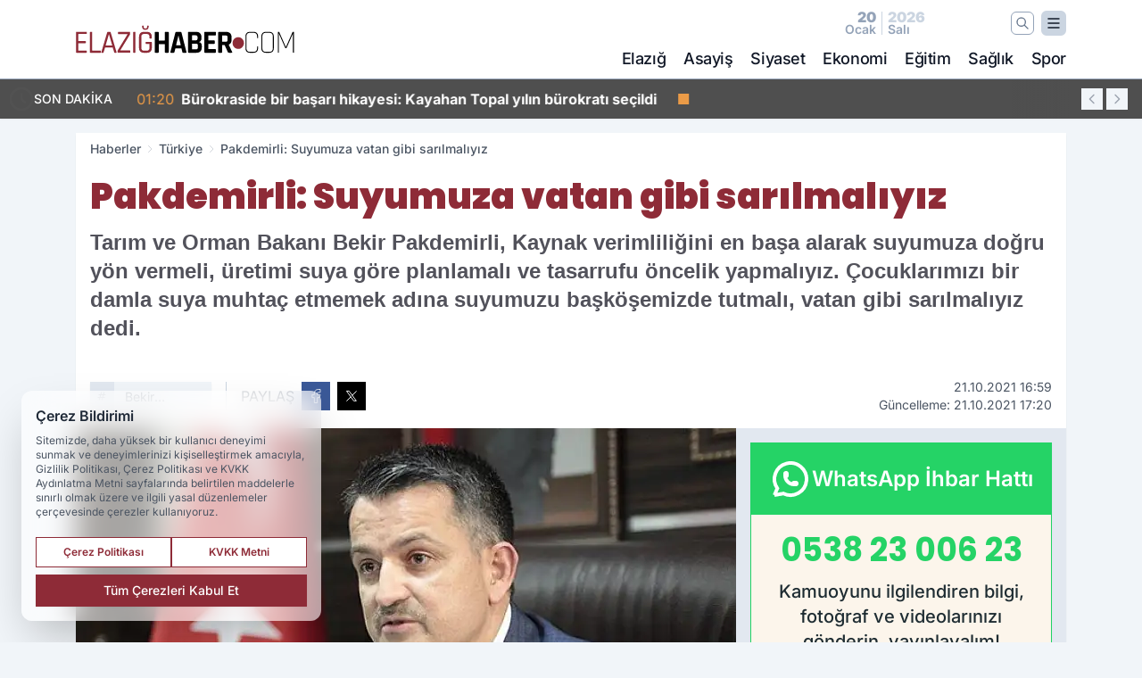

--- FILE ---
content_type: text/html; charset=UTF-8
request_url: https://www.elazighaber.com/pakdemirli-suyumuza-vatan-gibi-sarilmaliyiz/341/
body_size: 41955
content:
<!doctype html>
<html lang="tr" prefix="og: https://ogp.me/ns# article: https://ogp.me/ns/article#" class="scroll-smooth text-gray-500 antialiased bg-mi-blue-gray-50 js-focus-visible translated-ltr">
<head>
<link rel="dns-prefetch" href="https://s.elazighaber.com">
<link rel="preconnect" href="https://s.elazighaber.com">
<link rel="dns-prefetch" href="https://i.elazighaber.com">
<link rel="preconnect" href="https://i.elazighaber.com">
<link rel="dns-prefetch" href="//adservice.google.com">
<link rel="dns-prefetch" href="//adservice.google.com.tr">
<link rel="dns-prefetch" href="//partner.googleadservices.com">
<link rel="dns-prefetch" href="//googleads.g.doubleclick.net">
<link rel="dns-prefetch" href="//securepubads.g.doubleclick.net">
<link rel="dns-prefetch" href="//tpc.googlesyndication.com">
<link rel="dns-prefetch" href="//pagead2.googlesyndication.com">
<link rel="dns-prefetch" href="//www.googletagservices.com">
<link rel="dns-prefetch" href="//www.googletagmanager.com">
<link rel="dns-prefetch" href="//www.google-analytics.com">
<link rel="preconnect" href="//www.google-analytics.com">
<script>
    const img = new Image();
    img.src = 'https://i.elazighaber.com/c/60/448x252/s/dosya/haber/pakdemirli-suyumuza-vatan-gibi_1634825648_P2iNtJ.jpg';
    img.fetchPriority = 'high';
</script>
<title>Pakdemirli: Suyumuza vatan gibi sarılmalıyız</title>
<meta name="title" content="Pakdemirli: Suyumuza vatan gibi sarılmalıyız">
<meta name="description" content="Tarım ve Orman Bakanı Bekir Pakdemirli, Kaynak verimliliğini en başa alarak suyumuza doğru yön vermeli, üretimi suya göre planlamalı ve tasarrufu öncelik yapmalıyız. Çocuklarımızı bir damla suya muhtaç etmemek adına  suyumuzu başköşemizde tutmalı, vatan gibi sarılmalıyız dedi.">
<meta name="datePublished" content="2021-10-21T16:59:00+03:00">
<meta name="dateModified" content="2021-10-21T17:20:00+03:00">
<meta name="url" content="https://www.elazighaber.com/pakdemirli-suyumuza-vatan-gibi-sarilmaliyiz/341/">
<meta name="articleSection" content="news">
<meta name="articleAuthor" content="İhlas Haber Ajansı">
<style>
.mi-news-image{object-fit:cover;width:100%;height:100%;display:block}
body{font-display:swap}
</style>
<link rel="preload" href="https://s.elazighaber.com/themes/wind/fonts/poppins-regular.woff2" as="font" type="font/woff2" crossorigin>
<link rel="preload" href="https://s.elazighaber.com/themes/wind/fonts/poppins-500.woff2" as="font" type="font/woff2" crossorigin>
<link rel="preload" href="https://s.elazighaber.com/themes/wind/fonts/poppins-600.woff2" as="font" type="font/woff2" crossorigin>
<link rel="preload" href="https://s.elazighaber.com/themes/wind/fonts/poppins-700.woff2" as="font" type="font/woff2" crossorigin>
<link rel="preload" href="https://s.elazighaber.com/themes/wind/fonts/poppins-800.woff2" as="font" type="font/woff2" crossorigin>
<link rel="preload" href="https://s.elazighaber.com/themes/wind/fonts/poppins-900.woff2" as="font" type="font/woff2" crossorigin>
<style>@font-face{font-family:'Poppins';font-style:normal;font-weight:400;font-display:swap;src:url('https://s.elazighaber.com/themes/wind/fonts/poppins-regular.woff2')format('woff2');unicode-range:U+0000-00FF,U+0100-017F,U+0130-0131,U+02BB-02BC,U+02C6,U+02DA,U+02DC,U+2000-206F,U+2074,U+20AC,U+2122,U+2191,U+2193,U+2212,U+2215,U+FEFF,U+FFFD}@font-face{font-family:'Poppins';font-style:normal;font-weight:700;font-display:swap;src:url('https://s.elazighaber.com/themes/wind/fonts/poppins-700.woff2')format('woff2');unicode-range:U+0000-00FF,U+0100-017F,U+0130-0131,U+02BB-02BC,U+02C6,U+02DA,U+02DC,U+2000-206F,U+2074,U+20AC,U+2122,U+2191,U+2193,U+2212,U+2215,U+FEFF,U+FFFD}@font-face{font-family:'Poppins';font-style:normal;font-weight:600;font-display:swap;src:url('https://s.elazighaber.com/themes/wind/fonts/poppins-600.woff2')format('woff2');unicode-range:U+0000-00FF,U+0100-017F,U+0130-0131,U+02BB-02BC,U+02C6,U+02DA,U+02DC,U+2000-206F,U+2074,U+20AC,U+2122,U+2191,U+2193,U+2212,U+2215,U+FEFF,U+FFFD}@font-face{font-family:'Poppins';font-style:normal;font-weight:500;font-display:swap;src:url('https://s.elazighaber.com/themes/wind/fonts/poppins-500.woff2')format('woff2');unicode-range:U+0000-00FF,U+0100-017F,U+0130-0131,U+02BB-02BC,U+02C6,U+02DA,U+02DC,U+2000-206F,U+2074,U+20AC,U+2122,U+2191,U+2193,U+2212,U+2215,U+FEFF,U+FFFD}@font-face{font-family:'Poppins';font-style:normal;font-weight:800;font-display:swap;src:url('https://s.elazighaber.com/themes/wind/fonts/poppins-800.woff2')format('woff2');unicode-range:U+0000-00FF,U+0100-017F,U+0130-0131,U+02BB-02BC,U+02C6,U+02DA,U+02DC,U+2000-206F,U+2074,U+20AC,U+2122,U+2191,U+2193,U+2212,U+2215,U+FEFF,U+FFFD}@font-face{font-family:'Poppins';font-style:normal;font-weight:900;font-display:swap;src:url('https://s.elazighaber.com/themes/wind/fonts/poppins-900.woff2')format('woff2');unicode-range:U+0000-00FF,U+0100-017F,U+0130-0131,U+02BB-02BC,U+02C6,U+02DA,U+02DC,U+2000-206F,U+2074,U+20AC,U+2122,U+2191,U+2193,U+2212,U+2215,U+FEFF,U+FFFD}</style>
<link rel="preload" href="https://s.elazighaber.com/themes/wind/fonts/inter-regular.woff2" as="font" type="font/woff2" crossorigin>
<link rel="preload" href="https://s.elazighaber.com/themes/wind/fonts/inter-500.woff2" as="font" type="font/woff2" crossorigin>
<link rel="preload" href="https://s.elazighaber.com/themes/wind/fonts/inter-600.woff2" as="font" type="font/woff2" crossorigin>
<link rel="preload" href="https://s.elazighaber.com/themes/wind/fonts/inter-700.woff2" as="font" type="font/woff2" crossorigin>
<link rel="preload" href="https://s.elazighaber.com/themes/wind/fonts/inter-800.woff2" as="font" type="font/woff2" crossorigin>
<link rel="preload" href="https://s.elazighaber.com/themes/wind/fonts/inter-900.woff2" as="font" type="font/woff2" crossorigin>
<style>@font-face{font-family:'Inter';font-style:normal;font-weight:400;font-display:swap;src:url('https://s.elazighaber.com/themes/wind/fonts/inter-regular.woff2')format('woff2');unicode-range:U+0000-00FF,U+0100-017F,U+0130-0131,U+02BB-02BC,U+02C6,U+02DA,U+02DC,U+2000-206F,U+2074,U+20AC,U+2122,U+2191,U+2193,U+2212,U+2215,U+FEFF,U+FFFD}@font-face{font-family:'Inter';font-style:normal;font-weight:700;font-display:swap;src:url('https://s.elazighaber.com/themes/wind/fonts/inter-700.woff2')format('woff2');unicode-range:U+0000-00FF,U+0100-017F,U+0130-0131,U+02BB-02BC,U+02C6,U+02DA,U+02DC,U+2000-206F,U+2074,U+20AC,U+2122,U+2191,U+2193,U+2212,U+2215,U+FEFF,U+FFFD}@font-face{font-family:'Inter';font-style:normal;font-weight:600;font-display:swap;src:url('https://s.elazighaber.com/themes/wind/fonts/inter-600.woff2')format('woff2');unicode-range:U+0000-00FF,U+0100-017F,U+0130-0131,U+02BB-02BC,U+02C6,U+02DA,U+02DC,U+2000-206F,U+2074,U+20AC,U+2122,U+2191,U+2193,U+2212,U+2215,U+FEFF,U+FFFD}@font-face{font-family:'Inter';font-style:normal;font-weight:500;font-display:swap;src:url('https://s.elazighaber.com/themes/wind/fonts/inter-500.woff2')format('woff2');unicode-range:U+0000-00FF,U+0100-017F,U+0130-0131,U+02BB-02BC,U+02C6,U+02DA,U+02DC,U+2000-206F,U+2074,U+20AC,U+2122,U+2191,U+2193,U+2212,U+2215,U+FEFF,U+FFFD}@font-face{font-family:'Inter';font-style:normal;font-weight:800;font-display:swap;src:url('https://s.elazighaber.com/themes/wind/fonts/inter-800.woff2')format('woff2');unicode-range:U+0000-00FF,U+0100-017F,U+0130-0131,U+02BB-02BC,U+02C6,U+02DA,U+02DC,U+2000-206F,U+2074,U+20AC,U+2122,U+2191,U+2193,U+2212,U+2215,U+FEFF,U+FFFD}@font-face{font-family:'Inter';font-style:normal;font-weight:900;font-display:swap;src:url('https://s.elazighaber.com/themes/wind/fonts/inter-900.woff2')format('woff2');unicode-range:U+0000-00FF,U+0100-017F,U+0130-0131,U+02BB-02BC,U+02C6,U+02DA,U+02DC,U+2000-206F,U+2074,U+20AC,U+2122,U+2191,U+2193,U+2212,U+2215,U+FEFF,U+FFFD}</style>
<style>
body, html {padding: 0px !important;margin: 0px !important;}.leading-tight {line-height: 1.25;}.font-black {font-weight: 900;}.text-3xl {font-size: 1.875rem;line-height: 2.25rem;}.py-2 {padding-bottom: .5rem;padding-top: .5rem;}.pb-5 {padding-bottom: 1.25rem;}.pt-0 {padding-top: 0;}.font-semibold {font-weight: 600;}.object-cover {object-fit: cover;}  .w-full { width: 100%; }.h-full { height: 100%; }.news-description {font-family: -apple-system, BlinkMacSystemFont, 'Segoe UI', sans-serif;font-weight: 600;font-size: clamp(1.125rem, 2.5vw, 1.5rem);line-height: 1.5;color: #374151;margin: 0 0 1.25rem 0;}  @media (min-width: 768px) {.news-description { line-height: 1.375; }}img[fetchpriority="high"] {content-visibility: auto;will-change: auto;}
</style>
<meta charset="UTF-8">
<link rel="preload" as="image" href="https://i.elazighaber.com/c/60/740x417/s/dosya/haber/pakdemirli-suyumuza-vatan-gibi_1634825648_P2iNtJ.jpg" fetchpriority="high">
<link rel="preload" href="/themes/wind/css/haber.min.css?v=2605" as="style">
<link rel="preload" href="https://s.elazighaber.com/themes/wind/js/jquery-3.6.0.min.js" as="script">
<link rel="preload" href="https://s.elazighaber.com/themes/wind/js/swiper-bundle.min.js" as="script">
<link rel="preload" href="https://s.elazighaber.com/themes/wind/js/miapp.js" as="script">
<link rel="preload" href="https://s.elazighaber.com/themes/wind/js/social-share-kit.js" as="script" fetchpriority="low">
<link rel="preload" href="https://s.elazighaber.com/themes/wind/js/jquery.fancybox.min.js" as="script" fetchpriority="low">
<link rel="canonical" href="https://www.elazighaber.com/pakdemirli-suyumuza-vatan-gibi-sarilmaliyiz/341/" />
<link rel="index" title="Elazığ Haber - Elazığ Son Dakika - Elazığ Haberleri" href="https://www.elazighaber.com/" />
<link rel="image_src" href="https://i.elazighaber.com/c/60/1280x720/s/dosya/haber/m/pakdemirli-suyumuza-vatan-gibi_1634825687_kYJ7Xi.jpg" type="image/jpeg" />
<link rel="search" type="application/opensearchdescription+xml" title="Elazığ Haber Arama" href="https://www.elazighaber.com/opensearch.xml" />
<link rel="alternate" type="application/rss+xml" title="Elazığ Haber - Elazığ Son Dakika - Elazığ Haberleri rss beslemesi" href="https://www.elazighaber.com/rss/" />
<meta name="image" content="https://i.elazighaber.com/c/60/1280x720/s/dosya/haber/m/pakdemirli-suyumuza-vatan-gibi_1634825687_kYJ7Xi.jpg" />
<meta name="thumbnail_height" content="100" />
<meta name="thumbnail_width" content="100" />
<link rel="thumbnail" href="https://i.elazighaber.com/c/60/100x100/s/dosya/haber/m/pakdemirli-suyumuza-vatan-gibi_1634825687_kYJ7Xi.jpg" type="image/jpeg" />
<meta name="dateCreated" content="2021-10-21T16:59:00+03:00" />
<meta name="dateUpdated" content="2021-10-21T17:20:00+03:00" />
<meta name="robots" content="index, follow, max-image-preview:large, max-snippet:-1, max-video-preview:-1" />
<meta name="google-site-verification" content="" />
<meta property="og:site_name" content="Elazığ Haber" />
<meta property="og:url" content="https://www.elazighaber.com/pakdemirli-suyumuza-vatan-gibi-sarilmaliyiz/341/" />
<meta property="og:title" content="Pakdemirli: Suyumuza vatan gibi sarılmalıyız" />
<meta property="og:description" content="Tarım ve Orman Bakanı Bekir Pakdemirli, Kaynak verimliliğini en başa alarak suyumuza doğru yön vermeli, üretimi suya göre planlamalı ve tasarrufu öncelik yapmalıyız. Çocuklarımızı bir damla suya muhtaç etmemek adına  suyumuzu başköşemizde tutmalı, vatan gibi sarılmalıyız dedi." />
<meta property="og:image" content="https://i.elazighaber.com/c/60/1280x720/s/dosya/haber/m/pakdemirli-suyumuza-vatan-gibi_1634825687_kYJ7Xi.jpg" />
<meta property="og:image:type" content="image/jpeg" />
<meta property="og:image:width" content="1280" />
<meta property="og:image:height" content="720" />
<meta property="og:image:alt" content="Pakdemirli: Suyumuza vatan gibi sarılmalıyız" />
<meta property="og:image:secure_url" content="https://i.elazighaber.com/c/60/1280x720/s/dosya/haber/m/pakdemirli-suyumuza-vatan-gibi_1634825687_kYJ7Xi.jpg" />
<meta property="og:type" content="article" />
<meta property="og:locale" content="tr_TR" />
<meta property="twitter:account_id" content="" />
<meta name="twitter:card" content="summary_large_image" />
<meta name="twitter:url" content="https://www.elazighaber.com/pakdemirli-suyumuza-vatan-gibi-sarilmaliyiz/341/" />
<meta name="twitter:domain" content="https://www.elazighaber.com/" />
<meta name="twitter:site" content="@" />
<meta name="twitter:title" content="Pakdemirli: Suyumuza vatan gibi sarılmalıyız" />
<meta name="twitter:description" content="Tarım ve Orman Bakanı Bekir Pakdemirli, Kaynak verimliliğini en başa alarak suyumuza doğru yön vermeli, üretimi suya göre planlamalı ve tasarrufu öncelik yapmalıyız. Çocuklarımızı bir damla suya muhtaç etmemek adına  suyumuzu başköşemizde tutmalı, vatan gibi sarılmalıyız dedi." />
<meta name="twitter:image:src" content="https://i.elazighaber.com/c/60/1280x720/s/dosya/haber/m/pakdemirli-suyumuza-vatan-gibi_1634825687_kYJ7Xi.jpg" />
<meta property="article:published_time" content="2021-10-21T16:59:00+03:00" />
<meta property="article:modified_time" content="2021-10-21T17:20:00+03:00" />
<meta property="article:author" content="İhlas Haber Ajansı" />
<meta property="article:section" content="Türkiye" />
<meta property="article:opinion" content="false" />
<meta property="article:content_tier" content="free" />
<meta name="DC.Title" content="Pakdemirli: Suyumuza vatan gibi sarılmalıyız" />
<meta name="DC.Description" content="Tarım ve Orman Bakanı Bekir Pakdemirli, Kaynak verimliliğini en başa alarak suyumuza doğru yön vermeli, üretimi suya göre planlamalı ve tasarrufu öncelik yapmalıyız. Çocuklarımızı bir damla suya muhtaç etmemek adına  suyumuzu başköşemizde tutmalı, vatan gibi sarılmalıyız dedi." />
<meta name="DC.Creator" content="Elazığ Haber" />
<meta name="DC.Subject" content="Pakdemirli: Suyumuza vatan gibi sarılmalıyız" />
<meta name="DC.Publisher" content="Elazığ Haber" />
<meta name="DC.Contributor" content="Elazığ Haber" />
<meta name="DC.Date" content="2021-10-21" />
<meta name="DC.Type" content="Text" />
<meta name="DC.Source" content="https://www.elazighaber.com/pakdemirli-suyumuza-vatan-gibi-sarilmaliyiz/341/" />
<meta name="DC.Language" content="tr-TR" /><meta name="viewport" content="width=device-width, initial-scale=1, shrink-to-fit=no">
<meta http-equiv="X-UA-Compatible" content="ie=edge">
<meta http-equiv="content-type" content="text/html; charset=utf-8" />
<style>
    .h-menu {
        display: block;
        font-size: .875rem;
        font-weight: 500;
        letter-spacing: -.025em;
        line-height: 1.25rem;
        padding: .5rem 0;
        position: relative;
        text-transform: uppercase
    }

    @media (min-width: 970px) {
        .h-menu {
            font-size:1rem;
            line-height: 1.5rem;
            padding: .5rem 0
        }
    }
</style>
<link href="/themes/wind/css/haber.min.css?v=2605" rel="stylesheet">
<style>
    [x-cloak] { display: none }@font-face{font-family:swiper-icons;src:url('data:application/font-woff;charset=utf-8;base64, [base64]//wADZ2x5ZgAAAywAAADMAAAD2MHtryVoZWFkAAABbAAAADAAAAA2E2+eoWhoZWEAAAGcAAAAHwAAACQC9gDzaG10eAAAAigAAAAZAAAArgJkABFsb2NhAAAC0AAAAFoAAABaFQAUGG1heHAAAAG8AAAAHwAAACAAcABAbmFtZQAAA/gAAAE5AAACXvFdBwlwb3N0AAAFNAAAAGIAAACE5s74hXjaY2BkYGAAYpf5Hu/j+W2+MnAzMYDAzaX6QjD6/4//Bxj5GA8AuRwMYGkAPywL13jaY2BkYGA88P8Agx4j+/8fQDYfA1AEBWgDAIB2BOoAeNpjYGRgYNBh4GdgYgABEMnIABJzYNADCQAACWgAsQB42mNgYfzCOIGBlYGB0YcxjYGBwR1Kf2WQZGhhYGBiYGVmgAFGBiQQkOaawtDAoMBQxXjg/wEGPcYDDA4wNUA2CCgwsAAAO4EL6gAAeNpj2M0gyAACqxgGNWBkZ2D4/wMA+xkDdgAAAHjaY2BgYGaAYBkGRgYQiAHyGMF8FgYHIM3DwMHABGQrMOgyWDLEM1T9/w8UBfEMgLzE////P/5//f/V/xv+r4eaAAeMbAxwIUYmIMHEgKYAYjUcsDAwsLKxc3BycfPw8jEQA/[base64]/uznmfPFBNODM2K7MTQ45YEAZqGP81AmGGcF3iPqOop0r1SPTaTbVkfUe4HXj97wYE+yNwWYxwWu4v1ugWHgo3S1XdZEVqWM7ET0cfnLGxWfkgR42o2PvWrDMBSFj/IHLaF0zKjRgdiVMwScNRAoWUoH78Y2icB/yIY09An6AH2Bdu/UB+yxopYshQiEvnvu0dURgDt8QeC8PDw7Fpji3fEA4z/PEJ6YOB5hKh4dj3EvXhxPqH/SKUY3rJ7srZ4FZnh1PMAtPhwP6fl2PMJMPDgeQ4rY8YT6Gzao0eAEA409DuggmTnFnOcSCiEiLMgxCiTI6Cq5DZUd3Qmp10vO0LaLTd2cjN4fOumlc7lUYbSQcZFkutRG7g6JKZKy0RmdLY680CDnEJ+UMkpFFe1RN7nxdVpXrC4aTtnaurOnYercZg2YVmLN/d/gczfEimrE/fs/bOuq29Zmn8tloORaXgZgGa78yO9/cnXm2BpaGvq25Dv9S4E9+5SIc9PqupJKhYFSSl47+Qcr1mYNAAAAeNptw0cKwkAAAMDZJA8Q7OUJvkLsPfZ6zFVERPy8qHh2YER+3i/BP83vIBLLySsoKimrqKqpa2hp6+jq6RsYGhmbmJqZSy0sraxtbO3sHRydnEMU4uR6yx7JJXveP7WrDycAAAAAAAH//wACeNpjYGRgYOABYhkgZgJCZgZNBkYGLQZtIJsFLMYAAAw3ALgAeNolizEKgDAQBCchRbC2sFER0YD6qVQiBCv/H9ezGI6Z5XBAw8CBK/m5iQQVauVbXLnOrMZv2oLdKFa8Pjuru2hJzGabmOSLzNMzvutpB3N42mNgZGBg4GKQYzBhYMxJLMlj4GBgAYow/P/PAJJhLM6sSoWKfWCAAwDAjgbRAAB42mNgYGBkAIIbCZo5IPrmUn0hGA0AO8EFTQAA');font-weight:400;font-style:normal}:root{--swiper-theme-color:#007aff}.swiper{margin-left:auto;margin-right:auto;position:relative;overflow:hidden;list-style:none;padding:0;z-index:1}.swiper-vertical>.swiper-wrapper{flex-direction:column}.swiper-wrapper{position:relative;width:100%;height:100%;z-index:1;display:flex;transition-property:transform;box-sizing:content-box}.swiper-android .swiper-slide,.swiper-wrapper{transform:translate3d(0px,0,0)}.swiper-pointer-events{touch-action:pan-y}.swiper-pointer-events.swiper-vertical{touch-action:pan-x}.swiper-slide{flex-shrink:0;width:100%;height:100%;position:relative;transition-property:transform}.swiper-slide-invisible-blank{visibility:hidden}.swiper-autoheight,.swiper-autoheight .swiper-slide{height:auto}.swiper-autoheight .swiper-wrapper{align-items:flex-start;transition-property:transform,height}.swiper-backface-hidden .swiper-slide{transform:translateZ(0);-webkit-backface-visibility:hidden;backface-visibility:hidden}.swiper-3d,.swiper-3d.swiper-css-mode .swiper-wrapper{perspective:1200px}.swiper-3d .swiper-cube-shadow,.swiper-3d .swiper-slide,.swiper-3d .swiper-slide-shadow,.swiper-3d .swiper-slide-shadow-bottom,.swiper-3d .swiper-slide-shadow-left,.swiper-3d .swiper-slide-shadow-right,.swiper-3d .swiper-slide-shadow-top,.swiper-3d .swiper-wrapper{transform-style:preserve-3d}.swiper-3d .swiper-slide-shadow,.swiper-3d .swiper-slide-shadow-bottom,.swiper-3d .swiper-slide-shadow-left,.swiper-3d .swiper-slide-shadow-right,.swiper-3d .swiper-slide-shadow-top{position:absolute;left:0;top:0;width:100%;height:100%;pointer-events:none;z-index:10}.swiper-3d .swiper-slide-shadow{background:rgba(0,0,0,.15)}.swiper-3d .swiper-slide-shadow-left{background-image:linear-gradient(to left,rgba(0,0,0,.5),rgba(0,0,0,0))}.swiper-3d .swiper-slide-shadow-right{background-image:linear-gradient(to right,rgba(0,0,0,.5),rgba(0,0,0,0))}.swiper-3d .swiper-slide-shadow-top{background-image:linear-gradient(to top,rgba(0,0,0,.5),rgba(0,0,0,0))}.swiper-3d .swiper-slide-shadow-bottom{background-image:linear-gradient(to bottom,rgba(0,0,0,.5),rgba(0,0,0,0))}.swiper-css-mode>.swiper-wrapper{overflow:auto;scrollbar-width:none;-ms-overflow-style:none}.swiper-css-mode>.swiper-wrapper::-webkit-scrollbar{display:none}.swiper-css-mode>.swiper-wrapper>.swiper-slide{scroll-snap-align:start start}.swiper-horizontal.swiper-css-mode>.swiper-wrapper{scroll-snap-type:x mandatory}.swiper-vertical.swiper-css-mode>.swiper-wrapper{scroll-snap-type:y mandatory}.swiper-centered>.swiper-wrapper::before{content:'';flex-shrink:0;order:9999}.swiper-centered.swiper-horizontal>.swiper-wrapper>.swiper-slide:first-child{margin-inline-start:var(--swiper-centered-offset-before)}.swiper-centered.swiper-horizontal>.swiper-wrapper::before{height:100%;min-height:1px;width:var(--swiper-centered-offset-after)}.swiper-centered.swiper-vertical>.swiper-wrapper>.swiper-slide:first-child{margin-block-start:var(--swiper-centered-offset-before)}.swiper-centered.swiper-vertical>.swiper-wrapper::before{width:100%;min-width:1px;height:var(--swiper-centered-offset-after)}.swiper-centered>.swiper-wrapper>.swiper-slide{scroll-snap-align:center center}:root{--swiper-navigation-size:44px}.swiper-button-next,.swiper-button-prev{position:absolute;top:50%;width:calc(var(--swiper-navigation-size)/ 44 * 27);height:var(--swiper-navigation-size);margin-top:calc(0px - (var(--swiper-navigation-size)/ 2));z-index:10;cursor:pointer;display:flex;align-items:center;justify-content:center;color:var(--swiper-navigation-color,var(--swiper-theme-color))}.swiper-button-next.swiper-button-disabled,.swiper-button-prev.swiper-button-disabled{opacity:.35;cursor:auto;pointer-events:none}.swiper-button-next:after,.swiper-button-prev:after{font-family:swiper-icons;font-size:var(--swiper-navigation-size);text-transform:none!important;letter-spacing:0;text-transform:none;font-variant:initial;line-height:1}.swiper-button-prev,.swiper-rtl .swiper-button-next{left:10px;right:auto}.swiper-button-prev:after,.swiper-rtl .swiper-button-next:after{content:'prev'}.swiper-button-next,.swiper-rtl .swiper-button-prev{right:10px;left:auto}.swiper-button-next:after,.swiper-rtl .swiper-button-prev:after{content:'next'}.swiper-button-lock{display:none}.swiper-pagination{position:absolute;text-align:center;transition:.3s opacity;transform:translate3d(0,0,0);z-index:10}.swiper-pagination.swiper-pagination-hidden{opacity:0}.swiper-horizontal>.swiper-pagination-bullets,.swiper-pagination-bullets.swiper-pagination-horizontal,.swiper-pagination-custom,.swiper-pagination-fraction{bottom:10px;left:0;width:100%}.swiper-pagination-bullets-dynamic{overflow:hidden;font-size:0}.swiper-pagination-bullets-dynamic .swiper-pagination-bullet{transform:scale(.33);position:relative}.swiper-pagination-bullets-dynamic .swiper-pagination-bullet-active{transform:scale(1)}.swiper-pagination-bullets-dynamic .swiper-pagination-bullet-active-main{transform:scale(1)}.swiper-pagination-bullets-dynamic .swiper-pagination-bullet-active-prev{transform:scale(.66)}.swiper-pagination-bullets-dynamic .swiper-pagination-bullet-active-prev-prev{transform:scale(.33)}.swiper-pagination-bullets-dynamic .swiper-pagination-bullet-active-next{transform:scale(.66)}.swiper-pagination-bullets-dynamic .swiper-pagination-bullet-active-next-next{transform:scale(.33)}.swiper-pagination-bullet{width:var(--swiper-pagination-bullet-width,var(--swiper-pagination-bullet-size,8px));height:var(--swiper-pagination-bullet-height,var(--swiper-pagination-bullet-size,8px));display:inline-block;border-radius:50%;background:var(--swiper-pagination-bullet-inactive-color,#000);opacity:var(--swiper-pagination-bullet-inactive-opacity, .2)}button.swiper-pagination-bullet{border:none;margin:0;padding:0;box-shadow:none;-webkit-appearance:none;appearance:none}.swiper-pagination-clickable .swiper-pagination-bullet{cursor:pointer}.swiper-pagination-bullet:only-child{display:none!important}.swiper-pagination-bullet-active{opacity:var(--swiper-pagination-bullet-opacity, 1);background:var(--swiper-pagination-color,var(--swiper-theme-color))}.swiper-pagination-vertical.swiper-pagination-bullets,.swiper-vertical>.swiper-pagination-bullets{right:10px;top:50%;transform:translate3d(0px,-50%,0)}.swiper-pagination-vertical.swiper-pagination-bullets .swiper-pagination-bullet,.swiper-vertical>.swiper-pagination-bullets .swiper-pagination-bullet{margin:var(--swiper-pagination-bullet-vertical-gap,6px) 0;display:block}.swiper-pagination-vertical.swiper-pagination-bullets.swiper-pagination-bullets-dynamic,.swiper-vertical>.swiper-pagination-bullets.swiper-pagination-bullets-dynamic{top:50%;transform:translateY(-50%);width:8px}.swiper-pagination-vertical.swiper-pagination-bullets.swiper-pagination-bullets-dynamic .swiper-pagination-bullet,.swiper-vertical>.swiper-pagination-bullets.swiper-pagination-bullets-dynamic .swiper-pagination-bullet{display:inline-block;transition:.2s transform,.2s top}.swiper-horizontal>.swiper-pagination-bullets .swiper-pagination-bullet,.swiper-pagination-horizontal.swiper-pagination-bullets .swiper-pagination-bullet{margin:0 var(--swiper-pagination-bullet-horizontal-gap,4px)}.swiper-horizontal>.swiper-pagination-bullets.swiper-pagination-bullets-dynamic,.swiper-pagination-horizontal.swiper-pagination-bullets.swiper-pagination-bullets-dynamic{left:50%;transform:translateX(-50%);white-space:nowrap}.swiper-horizontal>.swiper-pagination-bullets.swiper-pagination-bullets-dynamic .swiper-pagination-bullet,.swiper-pagination-horizontal.swiper-pagination-bullets.swiper-pagination-bullets-dynamic .swiper-pagination-bullet{transition:.2s transform,.2s left}.swiper-horizontal.swiper-rtl>.swiper-pagination-bullets-dynamic .swiper-pagination-bullet{transition:.2s transform,.2s right}.swiper-pagination-progressbar{background:rgba(0,0,0,.25);position:absolute}.swiper-pagination-progressbar .swiper-pagination-progressbar-fill{background:var(--swiper-pagination-color,var(--swiper-theme-color));position:absolute;left:0;top:0;width:100%;height:100%;transform:scale(0);transform-origin:left top}.swiper-rtl .swiper-pagination-progressbar .swiper-pagination-progressbar-fill{transform-origin:right top}.swiper-horizontal>.swiper-pagination-progressbar,.swiper-pagination-progressbar.swiper-pagination-horizontal,.swiper-pagination-progressbar.swiper-pagination-vertical.swiper-pagination-progressbar-opposite,.swiper-vertical>.swiper-pagination-progressbar.swiper-pagination-progressbar-opposite{width:100%;height:4px;left:0;top:0}.swiper-horizontal>.swiper-pagination-progressbar.swiper-pagination-progressbar-opposite,.swiper-pagination-progressbar.swiper-pagination-horizontal.swiper-pagination-progressbar-opposite,.swiper-pagination-progressbar.swiper-pagination-vertical,.swiper-vertical>.swiper-pagination-progressbar{width:4px;height:100%;left:0;top:0}.swiper-pagination-lock{display:none}.swiper-lazy-preloader{width:42px;height:42px;position:absolute;left:50%;top:50%;margin-left:-21px;margin-top:-21px;z-index:10;transform-origin:50%;box-sizing:border-box;border:4px solid var(--swiper-preloader-color,var(--swiper-theme-color));border-radius:50%;border-top-color:transparent;animation:swiper-preloader-spin 1s infinite linear}.swiper-lazy-preloader-white{--swiper-preloader-color:#fff}.swiper-lazy-preloader-black{--swiper-preloader-color:#000}@keyframes swiper-preloader-spin{0%{transform:rotate(0deg)}100%{transform:rotate(360deg)}}.swiper-fade.swiper-free-mode .swiper-slide{transition-timing-function:ease-out}.swiper-fade .swiper-slide{pointer-events:none;transition-property:opacity}.swiper-fade .swiper-slide .swiper-slide{pointer-events:none}.swiper-fade .swiper-slide-active,.swiper-fade .swiper-slide-active .swiper-slide-active{pointer-events:auto}.fancybox-active{height:auto}.fancybox-is-hidden{left:-9999px;margin:0;position:absolute!important;top:-9999px;visibility:hidden}.fancybox-container{-webkit-backface-visibility:hidden;height:100%;left:0;outline:none;position:fixed;-webkit-tap-highlight-color:transparent;top:0;-ms-touch-action:manipulation;touch-action:manipulation;transform:translateZ(0);width:100%;z-index:99992}.fancybox-container *{box-sizing:border-box}.fancybox-bg,.fancybox-inner,.fancybox-outer,.fancybox-stage{bottom:0;left:0;position:absolute;right:0;top:0}.fancybox-outer{-webkit-overflow-scrolling:touch;overflow-y:auto}.fancybox-bg{background:#000000;opacity:0;transition-duration:inherit;transition-property:opacity;transition-timing-function:cubic-bezier(.47,0,.74,.71)}.fancybox-is-open .fancybox-bg{opacity:.8;transition-timing-function:cubic-bezier(.22,.61,.36,1)}.fancybox-caption,.fancybox-infobar,.fancybox-navigation .fancybox-button,.fancybox-toolbar{direction:ltr;opacity:0;position:absolute;transition:opacity .25s ease,visibility 0s ease .25s;visibility:hidden;z-index:99997}.fancybox-show-caption .fancybox-caption,.fancybox-show-infobar .fancybox-infobar,.fancybox-show-nav .fancybox-navigation .fancybox-button,.fancybox-show-toolbar .fancybox-toolbar{opacity:1;transition:opacity .25s ease 0s,visibility 0s ease 0s;visibility:visible}.fancybox-infobar{color:#ccc;font-size:13px;-webkit-font-smoothing:subpixel-antialiased;height:44px;left:0;line-height:44px;min-width:44px;mix-blend-mode:difference;padding:0 10px;pointer-events:none;top:0;-webkit-touch-callout:none;-webkit-user-select:none;-moz-user-select:none;-ms-user-select:none;user-select:none}.fancybox-toolbar{right:0;top:0}.fancybox-stage{direction:ltr;overflow:visible;transform:translateZ(0);z-index:99994}.fancybox-is-open .fancybox-stage{overflow:hidden}.fancybox-slide{-webkit-backface-visibility:hidden;display:none;height:100%;left:0;outline:none;overflow:auto;-webkit-overflow-scrolling:touch;padding:10px;position:absolute;text-align:center;top:0;transition-property:transform,opacity;white-space:normal;width:100%;z-index:99994}.fancybox-slide:before{content:\"\";display:inline-block;font-size:0;height:100%;vertical-align:middle;width:0}.fancybox-is-sliding .fancybox-slide,.fancybox-slide--current,.fancybox-slide--next,.fancybox-slide--previous{display:block}.fancybox-slide--image{overflow:hidden;padding:10px 0}.fancybox-slide--image:before{display:none}.fancybox-slide--html{padding:6px}.fancybox-content{background:#fff;display:inline-block;margin:0;max-width:100%;overflow:auto;-webkit-overflow-scrolling:touch;padding:10px;position:relative;text-align:left;vertical-align:middle}.fancybox-slide--image .fancybox-content{animation-timing-function:cubic-bezier(.5,0,.14,1);-webkit-backface-visibility:hidden;background:transparent;background-repeat:no-repeat;background-size:100% 100%;left:0;max-width:none;overflow:visible;padding:0;position:absolute;top:0;transform-origin:top left;transition-property:transform,opacity;-webkit-user-select:none;-moz-user-select:none;-ms-user-select:none;user-select:none;z-index:99995}.fancybox-can-zoomOut .fancybox-content{cursor:zoom-out}.fancybox-can-zoomIn .fancybox-content{cursor:zoom-in}.fancybox-can-pan .fancybox-content,.fancybox-can-swipe .fancybox-content{cursor:grab}.fancybox-is-grabbing .fancybox-content{cursor:grabbing}.fancybox-container [data-selectable=true]{cursor:text}.fancybox-image,.fancybox-spaceball{background:transparent;border:0;height:100%;left:0;margin:0;max-height:none;max-width:none;padding:0;position:absolute;top:0;-webkit-user-select:none;-moz-user-select:none;-ms-user-select:none;user-select:none;width:100%}.fancybox-spaceball{z-index:1}.fancybox-slide--iframe .fancybox-content,.fancybox-slide--map .fancybox-content,.fancybox-slide--pdf .fancybox-content,.fancybox-slide--video .fancybox-content{height:100%;overflow:visible;padding:0;width:100%}.fancybox-slide--video .fancybox-content{background:#000}.fancybox-slide--map .fancybox-content{background:#e5e3df}.fancybox-slide--iframe .fancybox-content{background:#f8f8f8}.fancybox-iframe,.fancybox-video{background:transparent;border:0;display:block;height:100%;margin:0;overflow:hidden;padding:0;width:100%}.fancybox-iframe{left:0;position:absolute;top:0}.fancybox-error{background:#fff;cursor:default;max-width:400px;padding:40px;width:100%}.fancybox-error p{color:#444;font-size:16px;line-height:20px;margin:0;padding:0}.fancybox-button{border:0;border-radius:0;box-shadow:none;cursor:pointer;display:inline-block;height:60px;margin:0;padding:10px;position:relative;transition:color .2s;vertical-align:top;visibility:inherit;width:60px}.fancybox-button,.fancybox-button:link,.fancybox-button:visited{color:#ccc}.fancybox-button:hover{color:#fff}.fancybox-button:focus{outline:none}.fancybox-button.fancybox-focus{outline:1px dotted}.fancybox-button[disabled],.fancybox-button[disabled]:hover{color:#888;cursor:default;outline:none}.fancybox-button div{height:100%}.fancybox-button svg{display:block;height:100%;overflow:visible;position:relative;width:100%}.fancybox-button svg path{fill:currentColor;stroke-width:0}.fancybox-button--fsenter svg:nth-child(2),.fancybox-button--fsexit svg:first-child,.fancybox-button--pause svg:first-child,.fancybox-button--play svg:nth-child(2){display:none}.fancybox-progress{background:#ff5268;height:2px;left:0;position:absolute;right:0;top:0;transform:scaleX(0);transform-origin:0;transition-property:transform;transition-timing-function:linear;z-index:99998}.fancybox-close-small{background:transparent;border:0;border-radius:0;color:#ccc;cursor:pointer;opacity:.8;padding:8px;position:absolute;right:-12px;top:-10px;z-index:401}.fancybox-close-small:hover{color:#fff;opacity:1}.fancybox-slide--html .fancybox-close-small{color:currentColor;padding:10px;right:0;top:0}.fancybox-slide--image.fancybox-is-scaling .fancybox-content{overflow:hidden}.fancybox-is-scaling .fancybox-close-small,.fancybox-is-zoomable.fancybox-can-pan .fancybox-close-small{display:none}.fancybox-navigation .fancybox-button{background-clip:content-box;height:100px;opacity:0;position:absolute;top:calc(50% - 50px);width:70px}.fancybox-navigation .fancybox-button div{padding:7px}.fancybox-navigation .fancybox-button--arrow_left{left:0;left:env(safe-area-inset-left);padding:31px 26px 31px 6px}.fancybox-navigation .fancybox-button--arrow_right{padding:31px 6px 31px 26px;right:0;right:env(safe-area-inset-right)}.fancybox-caption{background:linear-gradient(0deg,rgba(0,0,0,.85) 0,rgba(0,0,0,.3) 50%,rgba(0,0,0,.15) 65%,rgba(0,0,0,.075) 75.5%,rgba(0,0,0,.037) 82.85%,rgba(0,0,0,.019) 88%,transparent);bottom:0;color:#eee;font-size:14px;font-weight:400;left:0;line-height:1.5;padding:75px 10px 25px;pointer-events:none;right:0;text-align:center;z-index:99996}@supports (padding:max(0px)){.fancybox-caption{padding:75px max(10px,env(safe-area-inset-right)) max(25px,env(safe-area-inset-bottom)) max(10px,env(safe-area-inset-left))}}.fancybox-caption--separate{margin-top:-50px}.fancybox-caption__body{max-height:50vh;overflow:auto;pointer-events:all}.fancybox-caption a,.fancybox-caption a:link,.fancybox-caption a:visited{color:#ccc;text-decoration:none}.fancybox-caption a:hover{color:#fff;text-decoration:underline}.fancybox-loading{animation:a 1s linear infinite;background:transparent;border:4px solid #888;border-bottom-color:#fff;border-radius:50%;height:50px;left:50%;margin:-25px 0 0 -25px;opacity:.7;padding:0;position:absolute;top:50%;width:50px;z-index:99999}@keyframes a{to{transform:rotate(1turn)}}.fancybox-animated{transition-timing-function:cubic-bezier(0,0,.25,1)}.fancybox-fx-slide.fancybox-slide--previous{opacity:0;transform:translate3d(-100%,0,0)}.fancybox-fx-slide.fancybox-slide--next{opacity:0;transform:translate3d(100%,0,0)}.fancybox-fx-slide.fancybox-slide--current{opacity:1;transform:translateZ(0)}.fancybox-fx-fade.fancybox-slide--next,.fancybox-fx-fade.fancybox-slide--previous{opacity:0;transition-timing-function:cubic-bezier(.19,1,.22,1)}.fancybox-fx-fade.fancybox-slide--current{opacity:1}.fancybox-fx-zoom-in-out.fancybox-slide--previous{opacity:0;transform:scale3d(1.5,1.5,1.5)}.fancybox-fx-zoom-in-out.fancybox-slide--next{opacity:0;transform:scale3d(.5,.5,.5)}.fancybox-fx-zoom-in-out.fancybox-slide--current{opacity:1;transform:scaleX(1)}.fancybox-fx-rotate.fancybox-slide--previous{opacity:0;transform:rotate(-1turn)}.fancybox-fx-rotate.fancybox-slide--next{opacity:0;transform:rotate(1turn)}.fancybox-fx-rotate.fancybox-slide--current{opacity:1;transform:rotate(0deg)}.fancybox-fx-circular.fancybox-slide--previous{opacity:0;transform:scale3d(0,0,0) translate3d(-100%,0,0)}.fancybox-fx-circular.fancybox-slide--next{opacity:0;transform:scale3d(0,0,0) translate3d(100%,0,0)}.fancybox-fx-circular.fancybox-slide--current{opacity:1;transform:scaleX(1) translateZ(0)}.fancybox-fx-tube.fancybox-slide--previous{transform:translate3d(-100%,0,0) scale(.1) skew(-10deg)}.fancybox-fx-tube.fancybox-slide--next{transform:translate3d(100%,0,0) scale(.1) skew(10deg)}.fancybox-fx-tube.fancybox-slide--current{transform:translateZ(0) scale(1)}@media (max-height:576px){.fancybox-slide{padding-left:6px;padding-right:6px}.fancybox-slide--image{padding:6px 0}.fancybox-close-small{right:-6px}.fancybox-slide--image .fancybox-close-small{background:#4e4e4e;color:#f2f4f6;height:36px;opacity:1;padding:6px;right:0;top:0;width:36px}.fancybox-caption{padding-left:12px;padding-right:12px}@supports (padding:max(0px)){.fancybox-caption{padding-left:max(12px,env(safe-area-inset-left));padding-right:max(12px,env(safe-area-inset-right))}}}.fancybox-share{background:#f4f4f4;border-radius:3px;max-width:90%;padding:30px;text-align:center}.fancybox-share h1{color:#222;font-size:35px;font-weight:700;margin:0 0 20px}.fancybox-share p{margin:0;padding:0}.fancybox-share__button{border:0;border-radius:3px;display:inline-block;font-size:14px;font-weight:700;line-height:40px;margin:0 5px 10px;min-width:130px;padding:0 15px;text-decoration:none;transition:all .2s;-webkit-user-select:none;-moz-user-select:none;-ms-user-select:none;user-select:none;white-space:nowrap}.fancybox-share__button:link,.fancybox-share__button:visited{color:#fff}.fancybox-share__button:hover{text-decoration:none}.fancybox-share__button--fb{background:#3b5998}.fancybox-share__button--fb:hover{background:#344e86}.fancybox-share__button--pt{background:#bd081d}.fancybox-share__button--pt:hover{background:#aa0719}.fancybox-share__button--tw{background:#1da1f2}.fancybox-share__button--tw:hover{background:#0d95e8}.fancybox-share__button svg{height:25px;margin-right:7px;position:relative;top:-1px;vertical-align:middle;width:25px}.fancybox-share__button svg path{fill:#fff}.fancybox-share__input{background:transparent;border:0;border-bottom:1px solid #d7d7d7;border-radius:0;color:#5d5b5b;font-size:14px;margin:10px 0 0;outline:none;padding:10px 15px;width:100%}.fancybox-thumbs{background:#ddd;bottom:0;display:none;margin:0;-webkit-overflow-scrolling:touch;-ms-overflow-style:-ms-autohiding-scrollbar;padding:2px 2px 4px;position:absolute;right:0;-webkit-tap-highlight-color:rgba(0,0,0,0);top:0;width:212px;z-index:99995}.fancybox-thumbs-x{overflow-x:auto;overflow-y:hidden}.fancybox-show-thumbs .fancybox-thumbs{display:block}.fancybox-show-thumbs .fancybox-inner{right:212px}.fancybox-thumbs__list{font-size:0;height:100%;list-style:none;margin:0;overflow-x:hidden;overflow-y:auto;padding:0;position:absolute;position:relative;white-space:nowrap;width:100%}.fancybox-thumbs-x .fancybox-thumbs__list{overflow:hidden}.fancybox-thumbs-y .fancybox-thumbs__list::-webkit-scrollbar{width:7px}.fancybox-thumbs-y .fancybox-thumbs__list::-webkit-scrollbar-track{background:#fff;border-radius:10px;box-shadow:inset 0 0 6px rgba(0,0,0,.3)}.fancybox-thumbs-y .fancybox-thumbs__list::-webkit-scrollbar-thumb{background:#2a2a2a;border-radius:10px}.fancybox-thumbs__list a{-webkit-backface-visibility:hidden;backface-visibility:hidden;background-color:rgba(0,0,0,.1);background-position:50%;background-repeat:no-repeat;background-size:cover;cursor:pointer;float:left;height:75px;margin:2px;max-height:calc(100% - 8px);max-width:calc(50% - 4px);outline:none;overflow:hidden;padding:0;position:relative;-webkit-tap-highlight-color:transparent;width:100px}.fancybox-thumbs__list a:before{border:6px solid #ff5268;bottom:0;content:\"\";left:0;opacity:0;position:absolute;right:0;top:0;transition:all .2s cubic-bezier(.25,.46,.45,.94);z-index:99991}.fancybox-thumbs__list a:focus:before{opacity:.5}.fancybox-thumbs__list a.fancybox-thumbs-active:before{opacity:1}@media (max-width:576px){.fancybox-thumbs{width:110px}.fancybox-show-thumbs .fancybox-inner{right:110px}.fancybox-thumbs__list a{max-width:calc(100% - 10px)}}.fancybox-slide--iframe .fancybox-content {width  : 400px!important;margin: 0;border-radius: 0.5rem!important;overflow: hidden!important;}.n-comment-success {position: absolute;width: 100%;height: 100%;background-color: rgba(255, 255, 255, .9);top: 0;left: 0;z-index: 999999;display: flex;justify-content: center;align-items: center;}.n-comment-icon-s{clear:both;color:#8bc34a;font-size: 70px;text-align: center;display: block;padding: 5px}.n-comment-icon-w{clear:both;color:#ff9800;font-size: 70px;text-align: center;display: block;padding: 5px}.n-commnet-title{font-size: 19px;color:#888888;text-align: center;padding: 5px 20px 30px 20px;}.n-close{display:inline-block;font-size:15px;font-weight:600;padding:5px 10px 5px 10px;border:1px solid #888888;margin-top:30px!important;border-radius: 0.5rem;}#Imageid{border-radius:0.5rem!important;overflow:hidden!important;}
</style><meta name="mobile-web-app-capable" content="yes">
<meta name="application-name" content="Elazığ Haber - Elazığ Son Dakika - Elazığ Haberleri">
<link rel="manifest" href="/manifest.json">
<link rel="icon" href="https://s.elazighaber.com/dosya/logo/elazig-haber-favicon.png">
<link rel="apple-touch-icon" href="https://s.elazighaber.com/dosya/logo/elazig-haber-favicon.png">
<link rel="android-touch-icon" href="https://s.elazighaber.com/dosya/logo/elazig-haber-favicon.png" />
<link rel="apple-touch-icon-precomposed" href="https://s.elazighaber.com/c/80/114x114/s/dosya/logo/favicons/elazig-haber-favicon.png" />
<link rel="apple-touch-icon-precomposed" sizes="170x170" href="https://s.elazighaber.com/c/80/114x114/s/dosya/logo/favicons/elazig-haber-favicon.png" />
<link rel="apple-touch-icon" sizes="57x57" href="https://s.elazighaber.com/c/80/57x57/s/dosya/logo/favicons/elazig-haber-favicon.png">
<link rel="apple-touch-icon" sizes="60x60" href="https://s.elazighaber.com/c/80/60x60/s/dosya/logo/favicons/elazig-haber-favicon.png">
<link rel="apple-touch-icon" sizes="72x72" href="https://s.elazighaber.com/c/80/72x72/s/dosya/logo/favicons/elazig-haber-favicon.png">
<link rel="apple-touch-icon" sizes="76x76" href="https://s.elazighaber.com/c/80/76x76/s/dosya/logo/favicons/elazig-haber-favicon.png">
<link rel="apple-touch-icon" sizes="114x114" href="https://s.elazighaber.com/c/80/114x114/s/dosya/logo/favicons/elazig-haber-favicon.png">
<link rel="apple-touch-icon" sizes="120x120" href="https://s.elazighaber.com/c/80/120x120/s/dosya/logo/favicons/elazig-haber-favicon.png">
<link rel="apple-touch-icon" sizes="144x144" href="https://s.elazighaber.com/c/80/144x144/s/dosya/logo/favicons/elazig-haber-favicon.png">
<link rel="apple-touch-icon" sizes="152x152" href="https://s.elazighaber.com/c/80/152x152/s/dosya/logo/favicons/elazig-haber-favicon.png">
<link rel="apple-touch-icon" sizes="180x180" href="https://s.elazighaber.com/c/80/180x180/s/dosya/logo/favicons/elazig-haber-favicon.png">
<link rel="icon" type="image/png" sizes="512x512" href="https://s.elazighaber.com/c/80/512x512/s/dosya/logo/favicons/elazig-haber-favicon.png">
<link rel="icon" type="image/png" sizes="384x384" href="https://s.elazighaber.com/c/80/384x384/s/dosya/logo/favicons/elazig-haber-favicon.png">
<link rel="icon" type="image/png" sizes="192x192" href="https://s.elazighaber.com/c/80/192x192/s/dosya/logo/favicons/elazig-haber-favicon.png">
<link rel="icon" type="image/png" sizes="152x152" href="https://s.elazighaber.com/c/80/152x152/s/dosya/logo/favicons/elazig-haber-favicon.png">
<link rel="icon" type="image/png" sizes="144x144" href="https://s.elazighaber.com/c/80/144x144/s/dosya/logo/favicons/elazig-haber-favicon.png">
<link rel="icon" type="image/png" sizes="128x128" href="https://s.elazighaber.com/c/80/128x128/s/dosya/logo/favicons/elazig-haber-favicon.png">
<link rel="icon" type="image/png" sizes="96x96" href="https://s.elazighaber.com/c/80/96x96/s/dosya/logo/favicons/elazig-haber-favicon.png">
<link rel="icon" type="image/png" sizes="72x72" href="https://s.elazighaber.com/c/80/72x72/s/dosya/logo/favicons/elazig-haber-favicon.png">
<link rel="icon" type="image/png" sizes="32x32" href="https://s.elazighaber.com/c/80/32x32/s/dosya/logo/favicons/elazig-haber-favicon.png">
<link rel="icon" type="image/png" sizes="16x16" href="https://s.elazighaber.com/c/80/16x16/s/dosya/logo/favicons/elazig-haber-favicon.png">
<meta name="apple-mobile-web-app-status-bar-style" content="#ffffff">
<meta name="apple-mobile-web-app-title" content="Elazığ Haber - Elazığ Son Dakika - Elazığ Haberleri">
<meta name="apple-mobile-web-app-status-bar-style" content="#ffffff" />
<meta name="msapplication-TileColor" content="#ffffff">
<meta name="msapplication-TileImage" content="https://s.elazighaber.com/c/80/152x152/s/dosya/logo/favicons/elazig-haber-favicon.png">
<meta name="theme-color" content="#8e2b37">
<script>
    if ('serviceWorker' in navigator) {
        navigator.serviceWorker.register('/serviceworker.js')
            .then(() => console.log('Service Worker Installed...'))
            .catch(err => console.error('Not supported browser!', err));
    }
</script>
    <!-- Google tag (gtag.js) -->
    <script defer src="https://www.googletagmanager.com/gtag/js?id=G-9BMZHFJF43"></script>
    <script>
        window.dataLayer = window.dataLayer || [];
        function gtag(){dataLayer.push(arguments);}
        gtag('js', new Date());
        gtag('config', 'G-9BMZHFJF43');
    </script>
<script defer data-domain="elazighaber.com" src="https://app.kulgacdn.com/js/script.js"></script>
</head>
<body class="haber-detay bg-secondary bg-opacity-80 lg:bg-slate-100 font-misans text-gray-600 selection:bg-slate-300 selection:text-white">
<div class="bg-slate-100 max-w-md lg:max-w-full mx-auto">
<header class="bg-slate-100 text-gray-900 sticky top-0 left-0 z-50 w-full border-b border-b-slate-400 hidden invisible lg:block lg:visible">
    <div class="bg-header relative z-10 flex items-center justify-between hidden invisible lg:block lg:visible">
        <div class="container w-full h-auto mx-auto flex items-center justify-between">
            <div class="flex flex-wrap items-center px-0 py-3 col-span-1">
                <a class="w-fit h-auto" href="https://www.elazighaber.com/">
                    <img class="items-center" src="https://s.elazighaber.com/dosya/logo/svg/logo-ana.svg" width="245" height="35" alt="Elazığ Haber - Elazığ Son Dakika - Elazığ Haberleri">
                </a>
            </div>
            <div class="flex flex-col items-center justify-end col-span-2 px-0 py-0">
                <div class="flex items-center justify-end w-full">
                    <div class="flex items-center pt-3 pb-1 ml-5">
                        <div class="grid text-right border-r border-slate-300 pr-1.5">
                            <span class="text-base text-right text-slate-400 font-black leading-[.86rem]">  20 </span>
                            <span class="text-sm text-slate-400 font-semibold leading-[.86rem]">Ocak</span>
                        </div>
                        <div class="grid text-left pl-1.5">
                            <span class="text-base text-left text-slate-300 font-black leading-[.86rem]">  2026 </span>
                            <span class="text-sm text-slate-400 font-semibold leading-[.86rem]">Salı</span>
                        </div>
                    </div>
                    <ul class="flex items-center pt-3 pb-1 ml-12">
                                                                                                                        <li class="ml-12 group flex flex-wrap items-center">
                            <button id="mi-desktop-search-toggle" class="h-search mi-rounded-md !border-slate-400" aria-label="Arama">
                                <svg xmlns="http://www.w3.org/2000/svg" class="h-4 w-4 m-1 text-slate-500 group-hover:text-primary" fill="none" viewBox="0 0 24 24" stroke="currentColor">
                                    <path stroke-linecap="round" stroke-linejoin="round" stroke-width="2" d="M21 21l-6-6m2-5a7 7 0 11-14 0 7 7 0 0114 0z" />
                                </svg>
                            </button>
                            <div id="mi-desktop-search" class="invisible hidden fixed inset-0 z-[90] overflow-y-auto'" aria-labelledby="arama" role="dialog" aria-modal="true">
                                <div class="flex items-end justify-center min-h-screen px-4 text-center lg:items-center sm:block sm:p-0">
                                    <div class="fixed inset-0 transition-opacity bg-slate-800 bg-opacity-60 backdrop-blur-sm" aria-hidden="true"></div>
                                    <div class="inline-block w-full p-4 my-10 overflow-hidden text-left transition-all transform bg-white rounded-lg shadow-xl max-w-screen-sm">
                                        <div class="flex justify-end">
                                            <button id="mi-desktop-search-close" class="text-gray-500 focus:outline-none hover:text-gray-600" aria-label="close">
                                                <svg xmlns="http://www.w3.org/2000/svg" class="h-6 w-6" viewBox="0 0 20 20" fill="currentColor">
                                                    <path fill-rule="evenodd" d="M4.293 4.293a1 1 0 011.414 0L10 8.586l4.293-4.293a1 1 0 111.414 1.414L11.414 10l4.293 4.293a1 1 0 01-1.414 1.414L10 11.414l-4.293 4.293a1 1 0 01-1.414-1.414L8.586 10 4.293 5.707a1 1 0 010-1.414z" clip-rule="evenodd" />
                                                </svg>
                                            </button>
                                        </div>
                                        <div class="w-full p-4 pt-0">
                                            <span class="block text-center text-primary font-bold text-2xl -mt-4 pb-2 border-b">Arama / Arşiv</span>
                                            <form class="my-4" action="https://www.elazighaber.com/arsiv/" method="get">
                                                <label class="block w-full text-sm font-medium text-gray-700 py-1">Tarihe Göre Arama:</label>
                                                <div class="flex">
                                                    <input class="w-4/6 rounded-l-md text-gray-700 px-3 py-2 bg-slate-100 border-transparent focus:border-slate-300 focus:bg-white focus:ring-0" type="date" name="tarih" value="" required="">
                                                    <button type="submit" class="w-2/6 md:w-36 rounded-r-md bg-primary text-white text-xs sm:text-base px-3 py-2 focus:outline-none hover:bg-secondary">Arşivi Getir</button>
                                                </div>
                                            </form>
                                            <form class="my-4" action="https://www.elazighaber.com/arama/" method="get">
                                                <label class="block w-full text-sm font-medium text-gray-700 py-1">Kelimeye Göre Arama:</label>
                                                <div class="flex">
                                                    <input class="w-4/6 rounded-l-md text-gray-700 px-3 py-2 bg-slate-100 border-transparent focus:border-slate-300 focus:bg-white focus:ring-0" type="text" name="aranan">
                                                    <button type="submit" class="w-2/6 md:w-36 rounded-r-md bg-primary text-white text-xs sm:text-base px-3 py-2 focus:outline-none hover:bg-secondary">Haberlerde Ara</button>
                                                </div>
                                            </form>
                                            <p class="pt-3 pb-2 text-gray-700 font-normal text-center text-sm sm:text-base">Yukarıdaki arama formları aracılığı ile Elazığ Haber arşivinde kelime, içerik, konu araması yapabilir veya gün-ay-yıl formatında tarih girerek tarihe göre haberleri listeleyebilirsiniz.</p>
                                        </div>
                                    </div>
                                </div>
                            </div>
                        </li>
                    </ul>
                    <ul class="flex items-end pt-3 pb-1">
                        <li class="hover:text-primary ml-2 flex place-items-end">
                            <button id="mi-desktop-menu-toggle" class="px-1 py-1 mi-rounded-md bg-slate-300 flex items-center justify-center" aria-label="Mega Menü">
                                <svg xmlns="http://www.w3.org/2000/svg" class="h-5 w-5 hover:text-primary" viewBox="0 0 24 24"><path fill="none" stroke="currentColor" stroke-linecap="round" stroke-width="2" d="M5 6h14M5 12h14M5 18h14"/></svg>
                            </button>
                            <div id="mi-desktop-menu" class="invisible hidden absolute top-[88px] left-0 mt-0 w-full h-auto bg-white rounded-b-md overflow-hidden shadow-2xl border-t border-t-primary border-l border-l-slate-200 border-r border-r-slate-200 border-b border-b-slate-200 z-20">
                                <div class="w-full h-auto">
                                    <div class="bg-white px-4">
                                        <div class="container mx-auto grid grid-cols-1 lg:grid-cols-3 gap-0 lg:gap-6">
                                            <div class="col-span-2 grid grid-cols-1 lg:grid-cols-3 gap-0 lg:gap-6 px-4 lg:px-0">
                                                                                                    <div class="mt-4 w-full text-center lg:text-left">
                                                        <div class="uppercase font-mibitter font-bold text-lg text-gray-600 border-b border-gray-600 border-dashed pb-1.5">Elazığ Haber</div>
                                                        <ul class="flex flex-col mt-4 mb-0 lg:mt-4 lg:mb-4">
                                                                                                                    </ul>
                                                    </div>
                                                                                                        <div class="mt-4 w-full text-center lg:text-left">
                                                        <div class="uppercase font-mibitter font-bold text-lg text-gray-600 border-b border-gray-600 border-dashed pb-1.5">İlçe Haberleri</div>
                                                        <ul class="flex flex-col mt-4 mb-0 lg:mt-4 lg:mb-4">
                                                                                                                    </ul>
                                                    </div>
                                                                                                        <div class="mt-4 w-full text-center lg:text-left">
                                                        <div class="uppercase font-mibitter font-bold text-lg text-gray-600 border-b border-gray-600 border-dashed pb-1.5">Gündemdekiler</div>
                                                        <ul class="flex flex-col mt-4 mb-0 lg:mt-4 lg:mb-4">
                                                                                                                    </ul>
                                                    </div>
                                                                                                </div>
                                            <div class="col-span-1 grid grid-cols-1 gap-6 px-4 lg:px-0">
                                                <div class="flex flex-col items-center justify-center my-6 px-4 py-4 bg-slate-100 brd">
                                                    <div class="w-auto">
                                                        <img class="items-center" src="https://s.elazighaber.com/dosya/logo/svg/logo-ana.svg" width="210" height="34" alt="Elazığ Haber">
                                                    </div>
                                                    <p class="w-auto text-gray-500 text-sm pt-2">Elazığ Haber</p>
                                                    <p class="w-auto text-gray-500 text-sm">www.elazighaber.com</p>
                                                    <div class="w-full grid grid-cols-2 gap-3">
                                                        <ul class="w-full divide-y divide-solid divide-slate-300 mt-3">
                                                                                                                                                                                        <li class="py-0.5"><a title="Hakkımızda" href="/sayfa/hakkimizda/" class="font-normal text-sm text-gray-600 hover:text-primary">Hakkımızda</a></li>
                                                                                                                                <li class="py-0.5"><a title="Künye" href="/sayfa/kunye/" class="font-normal text-sm text-gray-600 hover:text-primary">Künye</a></li>
                                                                                                                                <li class="py-0.5"><a title="Reklam" href="/sayfa/reklam/" class="font-normal text-sm text-gray-600 hover:text-primary">Reklam</a></li>
                                                                                                                                <li class="py-0.5"><a title="Gizlilik Politikası" href="/sayfa/gizlilik-politikasi/" class="font-normal text-sm text-gray-600 hover:text-primary">Gizlilik Politikası</a></li>
                                                                                                                        </ul>
                                                        <ul class="w-full divide-y divide-solid divide-slate-300 mt-3">
                                                                                                                                <li class="py-0.5"><a title="Çerez Politikası" href="/sayfa/cerez-politikasi/" class="font-normal text-sm text-gray-600 hover:text-primary">Çerez Politikası</a></li>
                                                                                                                                        <li class="py-0.5"><a title="KVKK Metni" href="/sayfa/kvkk-metni/" class="font-normal text-sm text-gray-600 hover:text-primary">KVKK Metni</a></li>
                                                                                                                                <li class="py-0.5"><a title="İletişim Bilgileri" href="/iletisim/" class="font-normal text-sm text-gray-600 hover:text-primary">İletişim Bilgileri</a></li>
                                                        </ul>
                                                    </div>
                                                </div>
                                            </div>
                                        </div>
                                    </div>
                                    <div class="bg-slate-100 px-4">
                                        <div class="container mx-auto grid grid-cols-1 lg:grid-cols-3 justify-between">
                                            <ul class="w-full grid grid-cols-2 lg:grid-cols-4 gap-4 px-4 lg:px-0 my-4 col-span-1 lg:col-span-2">
                                                                                                                                                                                                                                            </ul>
                                            <ul class="flex flex-wrap pt-0 lg:pt-4 pb-4 justify-center lg:justify-end">
                                                                                                    <li class="ml-2 group flex flex-wrap items-center">
                                                        <a title="Facebook Sayfası" href="https://www.facebook.com/elazighaber" target="_blank" rel="nofollow noopener noreferrer" class="w-8 h-8 focus:outline-none inline-flex items-center justify-center bg-cfacebook group-hover:bg-white rounded-md" aria-label="Facebook">
                                                            <svg xmlns="http://www.w3.org/2000/svg" aria-hidden="true" class="h-5 w-5 text-gray-100 group-hover:text-cfacebook" fill="none" viewBox="0 0 24 24" stroke="currentColor">
                                                                <path stroke="none" d="M0 0h24v24H0z" fill="none"/>
                                                                <path d="M7 10v4h3v7h4v-7h3l1 -4h-4v-2a1 1 0 0 1 1 -1h3v-4h-3a5 5 0 0 0 -5 5v2h-3" />
                                                            </svg>
                                                        </a>
                                                    </li>
                                                                                                                                                    <li class="ml-2 group flex flex-wrap items-center">
                                                        <a title="X Sayfası" href="https://www.x.com/elazighaber" target="_blank" rel="nofollow noopener noreferrer" class="w-8 h-8 focus:outline-none inline-flex items-center justify-center bg-ctwitter group-hover:bg-white rounded-md" aria-label="X">
                                                            <svg xmlns="http://www.w3.org/2000/svg" class="h-4 w-4 text-gray-100 group-hover:text-ctwitter" viewBox="0 0 24 24" stroke="currentColor" fill="none" stroke-linecap="round" stroke-linejoin="round">
                                                                <path stroke="none" d="M0 0h24v24H0z" fill="none"/>
                                                                <path d="M4 4l11.733 16h4.267l-11.733 -16z" />
                                                                <path d="M4 20l6.768 -6.768m2.46 -2.46l6.772 -6.772" />
                                                            </svg>
                                                        </a>
                                                    </li>
                                                                                                                                                    <li class="ml-2 group flex flex-wrap items-center">
                                                        <a title="Instagram Sayfası" href="https://www.instagram.com/elazighaber" target="_blank" rel="nofollow noopener noreferrer" class="w-8 h-8 focus:outline-none inline-flex items-center justify-center bg-cinstagram group-hover:bg-white rounded-md" aria-label="Instagram">
                                                            <svg xmlns="http://www.w3.org/2000/svg" aria-hidden="true" class="h-5 w-5 text-gray-100 group-hover:text-cinstagram" fill="none" viewBox="0 0 24 24" stroke="currentColor">
                                                                <path stroke="none" d="M0 0h24v24H0z" fill="none"/>
                                                                <rect x="4" y="4" width="16" height="16" rx="4" />
                                                                <circle cx="12" cy="12" r="3" />
                                                                <line x1="16.5" y1="7.5" x2="16.5" y2="7.501" />
                                                            </svg>
                                                        </a>
                                                    </li>
                                                                                                                                                                                                    <li class="ml-2 group flex flex-wrap items-center">
                                                        <a title="Youtube Kanalı" href="https://www.youtube.com/@yirmiuctv" target="_blank" rel="nofollow noopener noreferrer" class="w-8 h-8 focus:outline-none inline-flex items-center justify-center bg-cyoutube group-hover:bg-white rounded-md" aria-label="Youtube">
                                                            <svg xmlns="http://www.w3.org/2000/svg" aria-hidden="true" class="h-5 w-5 text-gray-100 group-hover:text-cyoutube" fill="none" viewBox="0 0 24 24" stroke="currentColor">
                                                                <path stroke-linecap="round" stroke-linejoin="round" d="M14.752 11.168l-3.197-2.132A1 1 0 0010 9.87v4.263a1 1 0 001.555.832l3.197-2.132a1 1 0 000-1.664z" />
                                                                <path stroke-linecap="round" stroke-linejoin="round" d="M21 12a9 9 0 11-18 0 9 9 0 0118 0z" />
                                                            </svg>
                                                        </a>
                                                    </li>
                                                                                                <li class="ml-2 group flex flex-wrap items-center">
                                                    <a href="/rss/anasayfa/" class="w-8 h-8 focus:outline-none inline-flex items-center justify-center bg-crss group-hover:bg-white rounded-md" aria-label="RSS">
                                                        <svg xmlns="http://www.w3.org/2000/svg" aria-hidden="true" class="h-5 w-5 text-gray-100 group-hover:text-crss" fill="none" viewBox="0 0 24 24" stroke="currentColor">
                                                            <path stroke-linecap="round" stroke-linejoin="round" d="M6 5c7.18 0 13 5.82 13 13M6 11a7 7 0 017 7m-6 0a1 1 0 11-2 0 1 1 0 012 0z" />
                                                        </svg>
                                                    </a>
                                                </li>
                                            </ul>
                                        </div>
                                    </div>
                                </div>
                            </div>
                        </li>
                    </ul>
                </div>
                <nav class="mx-auto relative z-50 py-0">
                    <div class="relative z-50 mx-auto flex justify-end">
                        <ul class="flex items-center">

                                                                                                                                                                                                                        <li class="hover:text-primary ml-5">
                                                <a href="/haberler/elazig/" title="Elazığ" class="h-menu-9" >Elazığ</a>
                                            </li>
                                                                                                                                                                                                                                                                                                                                                                            <li class="hover:text-primary ml-5">
                                                <a href="/haberler/asayis/" title="Asayiş" class="h-menu-9" >Asayiş</a>
                                            </li>
                                                                                                                                                                                                                                                                                                                                                                            <li class="hover:text-primary ml-5">
                                                <a href="/haberler/siyaset/" title="Siyaset" class="h-menu-9" >Siyaset</a>
                                            </li>
                                                                                                                                                                                                                                                                                                                                                                            <li class="hover:text-primary ml-5">
                                                <a href="/haberler/ekonomi/" title="Ekonomi" class="h-menu-9" >Ekonomi</a>
                                            </li>
                                                                                                                                                                                                                                                                                                                                                                            <li class="hover:text-primary ml-5">
                                                <a href="/haberler/egitim/" title="Eğitim" class="h-menu-9" >Eğitim</a>
                                            </li>
                                                                                                                                                                                                                                                                                                                                                                            <li class="hover:text-primary ml-5 lg:hidden xl:block">
                                                <a href="/haberler/saglik/" title="Sağlık" class="h-menu-9" >Sağlık</a>
                                            </li>
                                                                                                                                                                                                                                                                                                                                                                            <li class="hover:text-primary ml-5 lg:hidden xl:block">
                                                <a href="/haberler/spor/" title="Spor" class="h-menu-9" >Spor</a>
                                            </li>
                                                                                                                                                                                                                                                                                                                                                                                                                                                                        </ul>
                    </div>
                </nav>

            </div>
        </div>
    </div>
</header><!-- Stick Banners -->
<div class="fixed_adv">
    <div class="sticky-ads-left advleft">
                            </div>
</div>
<div class="fixed_adv">
    <div class="sticky-ads-right advright">
                            </div>
</div>
<!-- Stick Banners End -->
                            <section class="hidden lg:block">
    <div class="max-w-full bg-sdkbbg mx-auto flex justify-between brd">
        <div class="w-40 flex flex-wrap items-center bg-sdkabg pl-4 pr-2 py-3">
            <svg xmlns="http://www.w3.org/2000/svg" class="h-4 w-4 mr-1.5 text-sdkatx animate-ping" fill="none" viewBox="0 0 24 24" stroke="currentColor">
                <path stroke-linecap="round" stroke-linejoin="round" stroke-width="2" d="M12 8v4l3 3m6-3a9 9 0 11-18 0 9 9 0 0118 0z" />
            </svg>
            <span class="text-sdkatx font-medium text-sm">SON DAKİKA</span>
        </div>
        <div class="swiper breaking-news w-full ml-5">
            <div class="w-16 h-16 bg-gradient-to-l from-sdkbbg absolute right-0 top-0 z-10"></div>
            <div class="swiper-wrapper flex items-center ml-2">
                                                        <a href="/burokraside-bir-basari-hikayesi-kayahan-topal-yilin-burokrati-secildi/34640/" class="w-full font-bold text-sdkbtx swiper-slide swiper-slide-rv items-center"><span class="font-light mx-2 text-sdkpt" title="Bürokraside bir başarı hikayesi: Kayahan Topal yılın bürokratı seçildi" >01:20</span>Bürokraside bir başarı hikayesi: Kayahan Topal yılın bürokratı seçildi<span class="i-point-3 bg-sdkpt"></span></a>
                                                        <a href="/sivrice-hastanesi-ihalesi-elazigli-firmanin-159-milyonluk-projeyi-durusel-yapi-ustlendi/34639/" class="w-full font-bold text-sdkbtx swiper-slide swiper-slide-rv items-center"><span class="font-light mx-2 text-sdkpt" title="Sivrice Hastanesi ihalesi Elazığlı firmanın: 159 milyonluk projeyi Durusel Yapı üstlendi!" >22:16</span>Sivrice Hastanesi ihalesi Elazığlı firmanın: 159 milyonluk projeyi Durusel Yapı üstlendi!<span class="i-point-3 bg-sdkpt"></span></a>
                                                        <a href="/kuryelere-kar-tatili-elazig-da-sali-gunu-motorlu-teslimat-yapilamayacak/34638/" class="w-full font-bold text-sdkbtx swiper-slide swiper-slide-rv items-center"><span class="font-light mx-2 text-sdkpt" title="Kuryelere kar tatili: Elazığ'da Salı günü motorlu teslimat yapılamayacak" >21:03</span>Kuryelere kar tatili: Elazığ’da Salı günü motorlu teslimat yapılamayacak<span class="i-point-3 bg-sdkpt"></span></a>
                                                        <a href="/elazig-da-yarin-tatil-mi-valilik-20-ocak-kararini-duyurdu/34637/" class="w-full font-bold text-sdkbtx swiper-slide swiper-slide-rv items-center"><span class="font-light mx-2 text-sdkpt" title="Elazığ'da yarın tatil mi? Valilik 20 Ocak kararını duyurdu!" >20:48</span>Elazığ’da yarın tatil mi? Valilik 20 Ocak kararını duyurdu!<span class="i-point-3 bg-sdkpt"></span></a>
                                                        <a href="/koy-yollarinda-beyaz-mucadele-elazig-da-kapali-yollar-tek-tek-aciliyor/34636/" class="w-full font-bold text-sdkbtx swiper-slide swiper-slide-rv items-center"><span class="font-light mx-2 text-sdkpt" title="Köy yollarında 'Beyaz' mücadele: Elazığ'da kapalı yollar tek tek açılıyor" >19:24</span>Köy yollarında 'Beyaz' mücadele: Elazığ'da kapalı yollar tek tek açılıyor<span class="i-point-3 bg-sdkpt"></span></a>
                            </div>
        </div>
        <div class="w-24 pr-4">
            <div class="float-right flex flex-wrap py-2.5 space-x-1 relative">
                <button class="h-nav-btn group h-swiper-button-prev" aria-label="Önceki Haber">
                    <svg xmlns="http://www.w3.org/2000/svg" class="h-4 w-4 m-1 text-gray-400 group-hover:text-sdkabg" fill="none" viewBox="0 0 24 24" stroke="currentColor">
                        <path stroke-linecap="round" stroke-linejoin="round" stroke-width="2" d="M15 19l-7-7 7-7" />
                    </svg>
                </button>
                <button class="h-nav-btn group h-swiper-button-next" aria-label="Sonraki Haber">
                    <svg xmlns="http://www.w3.org/2000/svg" class="h-4 w-4 m-1 text-gray-400 group-hover:text-sdkabg" fill="none" viewBox="0 0 24 24" stroke="currentColor">
                        <path stroke-linecap="round" stroke-linejoin="round" stroke-width="2" d="M9 5l7 7-7 7" />
                    </svg>
                </button>
            </div>
        </div>
    </div>
</section>
<section class="bg-sdkbbg block lg:hidden">
    <div class="mx-auto flex">
        <div class="w-22 bg-sdkabg px-2 py-3">
            <div class="flex items-center">
                <svg xmlns="http://www.w3.org/2000/svg" class="h-4 w-4 mr-1 text-white animate-ping" fill="none" viewBox="0 0 24 24" stroke="currentColor">
                    <path stroke-linecap="round" stroke-linejoin="round" stroke-width="2" d="M12 8v4l3 3m6-3a9 9 0 11-18 0 9 9 0 0118 0z" />
                </svg>
                <span class="text-sdkatx font-medium text-sm flex-none">SON</span>
            </div>
            <div class="flex-none text-sdkatx font-bold text-sm">DAKİKA</div>
        </div>
        <div class="max-w-max swiper breaking-news-m">
            <div class="swiper-wrapper h-[64px]">
                                    <div class="px-4 w-full h-[64px] flex items-center overflow-hidden swiper-slide">
                        <a href="/burokraside-bir-basari-hikayesi-kayahan-topal-yilin-burokrati-secildi/34640/" class="h-[46px] line-clamp-2 overflow-hidden text-sdkbtx" title="Bürokraside bir başarı hikayesi: Kayahan Topal yılın bürokratı seçildi" >Bürokraside bir başarı hikayesi: Kayahan Topal yılın bürokratı seçildi</a>
                    </div>
                                    <div class="px-4 w-full h-[64px] flex items-center overflow-hidden swiper-slide">
                        <a href="/sivrice-hastanesi-ihalesi-elazigli-firmanin-159-milyonluk-projeyi-durusel-yapi-ustlendi/34639/" class="h-[46px] line-clamp-2 overflow-hidden text-sdkbtx" title="Sivrice Hastanesi ihalesi Elazığlı firmanın: 159 milyonluk projeyi Durusel Yapı üstlendi!" >Sivrice Hastanesi ihalesi Elazığlı firmanın: 159 milyonluk projeyi Durusel Yapı üstlendi!</a>
                    </div>
                                    <div class="px-4 w-full h-[64px] flex items-center overflow-hidden swiper-slide">
                        <a href="/kuryelere-kar-tatili-elazig-da-sali-gunu-motorlu-teslimat-yapilamayacak/34638/" class="h-[46px] line-clamp-2 overflow-hidden text-sdkbtx" title="Kuryelere kar tatili: Elazığ'da Salı günü motorlu teslimat yapılamayacak" >Kuryelere kar tatili: Elazığ’da Salı günü motorlu teslimat yapılamayacak</a>
                    </div>
                                    <div class="px-4 w-full h-[64px] flex items-center overflow-hidden swiper-slide">
                        <a href="/elazig-da-yarin-tatil-mi-valilik-20-ocak-kararini-duyurdu/34637/" class="h-[46px] line-clamp-2 overflow-hidden text-sdkbtx" title="Elazığ'da yarın tatil mi? Valilik 20 Ocak kararını duyurdu!" >Elazığ’da yarın tatil mi? Valilik 20 Ocak kararını duyurdu!</a>
                    </div>
                                    <div class="px-4 w-full h-[64px] flex items-center overflow-hidden swiper-slide">
                        <a href="/koy-yollarinda-beyaz-mucadele-elazig-da-kapali-yollar-tek-tek-aciliyor/34636/" class="h-[46px] line-clamp-2 overflow-hidden text-sdkbtx" title="Köy yollarında 'Beyaz' mücadele: Elazığ'da kapalı yollar tek tek açılıyor" >Köy yollarında 'Beyaz' mücadele: Elazığ'da kapalı yollar tek tek açılıyor</a>
                    </div>
                            </div>
        </div>
    </div>
</section>
    <main id="infinite-wrapper">
    <div class="infinite-content">
<div class="hidden text-kr-1 bg-kr-1 decoration-kr-1"></div>
<div class="hidden text-kr-2 bg-kr-2 decoration-kr-2"></div>
<div class="hidden text-kr-3 bg-kr-3 decoration-kr-3"></div>
<div class="hidden text-kr-4 bg-kr-4 decoration-kr-4"></div>
<div class="hidden text-kr-5 bg-kr-5 decoration-kr-5"></div>
<div class="hidden text-kr-6 bg-kr-6 decoration-kr-6"></div>
<div class="hidden text-kr-7 bg-kr-7 decoration-kr-7"></div>
<div class="hidden text-kr-8 bg-kr-8 decoration-kr-8"></div>
<div class="hidden text-kr-9 bg-kr-9 decoration-kr-9"></div>
<div class="hidden text-kr-10 bg-kr-10 decoration-kr-10"></div>
<div class="hidden select-none"></div>
                                                        <div class="max-w-full lg:max-w-screen-lg xl:max-w-screen-xl 2xl:max-w-screen-2xl mx-auto bg-white mt-4 mb-0 lg:mt-4 lg:mb-4 rounded-0 lg:brd-full">
                        <a class="block" href="/hastanede-yangin-tatbikati-gercegi-aratmadi/340/" id="infinite-next" title="Hastanede yangın tatbikatı gerçeği aratmadı"></a>
                <article id="news-article-news-id-341" class="articleBody grid grid-cols-1 lg:grid-cols-3 gap-0" property="articleBody">
        <div class="col-span-1 lg:col-span-3">
            <ul class="text-sm px-4 py-2 flex lg:flex overflow-x-scroll lg:overflow-visible">
                <li>
                    <a href="/" title="Elazığ Haber, haber, son dakika" class="font-medium text-gray-600 transition-colors duration-150 hover:text-primary" rel="home">Haberler</a>
                </li>
                <li class="flex items-center">
                    <span class="mx-1">
                        <svg xmlns="http://www.w3.org/2000/svg" class="h-3 w-3 text-gray-300" fill="none" viewBox="0 0 24 24" stroke="currentColor" stroke-width="2">
                            <path stroke-linecap="round" stroke-linejoin="round" d="M9 5l7 7-7 7" />
                        </svg>
                    </span>
                    <a href="/haberler/turkiye/" title="Türkiye kategorisindeki tüm haberler" class="font-medium text-gray-600 transition-colors duration-150 hover:text-primary break-normal whitespace-nowrap" rel="category">Türkiye</a>
                </li>
                <li class="flex items-center">
                    <span class="mx-1">
                        <svg xmlns="http://www.w3.org/2000/svg" class="h-3 w-3 text-gray-300" fill="none" viewBox="0 0 24 24" stroke="currentColor" stroke-width="2">
                            <path stroke-linecap="round" stroke-linejoin="round" d="M9 5l7 7-7 7" />
                        </svg>
                    </span>
                    <span class="font-medium text-gray-600 line-clamp-1" rel="detail">Pakdemirli: Suyumuza vatan gibi sarılmalıyız</span>
                </li>
            </ul>
            <header class="px-4">
                <h1 class="font-mibitter font-black text-3xl lg:text-[2.50rem] 2xl:text-[2.75rem] text-mititle leading-tight lg:leading-snug 2xl:leading-tight py-2 news-title">Pakdemirli: Suyumuza vatan gibi sarılmalıyız</h1>
                <h2 class="font-semibold text-xl lg:text-2xl 2xl:text-2xl text-midesc leading-snug pt-0 pb-5 news-description">Tarım ve Orman Bakanı Bekir Pakdemirli, Kaynak verimliliğini en başa alarak suyumuza doğru yön vermeli, üretimi suya göre planlamalı ve tasarrufu öncelik yapmalıyız. Çocuklarımızı bir damla suya muhtaç etmemek adına  suyumuzu başköşemizde tutmalı, vatan gibi sarılmalıyız dedi.</h2>
            </header>
            <div class="flex flex-wrap lg:flex-nowrap items-center mb-4">
                                    <ul class="w-max flex items-center px-4 pb-4 lg:pb-0 gap-x-2 border-none lg:border-r lg:border-solid lg:border-r-slate-300">
                                                                                    <li class="flex items-center justify-center bg-slate-100 group brd">
                                    <div class="h-8 w-8 bg-slate-200 group-hover:bg-slate-300 p-0.5 flex items-center justify-center">
                                        <svg xmlns="http://www.w3.org/2000/svg" class="h-3 w-3 text-gray-400" fill="none" viewBox="0 0 24 24" stroke="currentColor" stroke-width="2">
                                            <path stroke-linecap="round" stroke-linejoin="round" d="M7 20l4-16m2 16l4-16M6 9h14M4 15h14" />
                                        </svg>
                                    </div>
                                    <a href="javascript:;" rel="tag" class="h-[30px] capitalize text-sm text-gray-500 group-hover:text-primary px-3 py-1.5 line-clamp-1">bekir pakdemirli</a>
                                </li>
                                                                            </ul>
                                <div class="w-full flex">
                    <div class="w-full px-4 flex flex-wrap items-center gap-0 lg:gap-x-2">
                        <span class="hidden lg:block">PAYLAŞ</span>
                        <ul class="flex flex-wrap justify-center lg:justify-end ssk-group">
                            <li class="group flex flex-wrap items-center ml-0 lg:ml-2">
                                <a href="javascript:;" class="w-8 h-8 focus:outline-none inline-flex items-center justify-center bg-cfacebook group-hover:bg-slate-100 rounded-md ssk ssk-facebook" title="Facebook'ta Paylaş" aria-label="Facebook'ta Paylaş">
                                    <svg xmlns="http://www.w3.org/2000/svg" aria-hidden="true" class="h-5 w-5 text-gray-100 group-hover:text-cfacebook" fill="none" viewBox="0 0 24 24" stroke="currentColor">
                                        <path stroke="none" d="M0 0h24v24H0z" fill="none"/>
                                        <path d="M7 10v4h3v7h4v-7h3l1 -4h-4v-2a1 1 0 0 1 1 -1h3v-4h-3a5 5 0 0 0 -5 5v2h-3" />
                                    </svg>
                                </a>
                            </li>
                            <li class="ml-2 group flex flex-wrap items-center">
                                <a href="javascript:;" class="w-8 h-8 focus:outline-none inline-flex items-center justify-center bg-ctwitter group-hover:bg-slate-100 rounded-md ssk ssk-twitter" title="X'te Paylaş" aria-label="X'te Paylaş">
                                    <svg xmlns="http://www.w3.org/2000/svg" class="h-4 w-4 text-gray-100 group-hover:text-ctwitter" viewBox="0 0 24 24" stroke="currentColor" stroke-width="1.5" fill="none" stroke-linecap="round" stroke-linejoin="round">
                                        <path stroke="none" d="M0 0h24v24H0z" fill="none"/>
                                        <path d="M4 4l11.733 16h4.267l-11.733 -16z" />
                                        <path d="M4 20l6.768 -6.768m2.46 -2.46l6.772 -6.772" />
                                    </svg>
                                </a>
                            </li>
                        </ul>
                    </div>
                    <div class="w-full flex items-center justify-end pr-4">
                        <ul class="text-xs lg:text-sm">
                            <li class="flex justify-end">
                                <time datetime='2021-10-21T16:59:00+03:00'><i class="fa fa-clock-o"></i> 21.10.2021 16:59</time>
                            </li>
                            <li class="flex justify-end">
                                <time datetime='2021-10-21T17:20:00+03:00'>Güncelleme: 21.10.2021 17:20</time>
                            </li>
                                                    </ul>
                    </div>
                </div>
            </div>
        </div>
        <div class="col-span-1 lg:col-span-2">
            <div class="w-full">
                <div class="px-0">
                                            <a href="https://i.elazighaber.com/c/60/1280x720/s/dosya/haber/pakdemirli-suyumuza-vatan-gibi_1634825648_P2iNtJ.jpg" class="data-fancybox" data-fancybox="" data-caption="Pakdemirli: Suyumuza vatan gibi sarılmalıyız" title="Haber Görselini Büyük Boyutta Göster">
                            <figure class="h-full w-full">
                                <picture>
                                    <source media="(min-width: 1110px)" srcset="https://i.elazighaber.com/c/60/740x417/s/dosya/haber/pakdemirli-suyumuza-vatan-gibi_1634825648_P2iNtJ.jpg">
                                    <source media="(min-width: 970px)" srcset="https://i.elazighaber.com/c/60/647x364/s/dosya/haber/pakdemirli-suyumuza-vatan-gibi_1634825648_P2iNtJ.jpg">
                                    <source height="252" width="448" srcset="https://i.elazighaber.com/c/60/448x252/s/dosya/haber/pakdemirli-suyumuza-vatan-gibi_1634825648_P2iNtJ.jpg">
                                    <img fetchpriority="high" class="mi-news-image" src="https://i.elazighaber.com/c/60/740x417/s/dosya/haber/pakdemirli-suyumuza-vatan-gibi_1634825648_P2iNtJ.jpg" alt="Pakdemirli: Suyumuza vatan gibi sarılmalıyız" height="417" width="740" fetchpriority="high" loading="eager" decoding="sync">
                                </picture>
                            </figure>
                        </a>
                                        <div class="px-2 lg:px-4 py-1.5 flex items-center justify-between border-b border-solid border-b-slate-200">
                        <div class="flex items-center justify-center w-1/2">
                                                                                                                                <figure class="block h-[39px] md:h-[52px] w-[39px] md:w-[52px]">
                                        <picture class="block h-[39px] md:h-[52px] w-[39px] md:w-[52px]">
                                            <source media="(min-width: 1110px)" data-srcset="https://i.elazighaber.com/c/60/57x57/s/dosya/editor/370x370/ihlas-haber-ajansi.png">
                                            <source media="(min-width: 970px)" data-srcset="https://i.elazighaber.com/c/60/48x48/s/dosya/editor/370x370/ihlas-haber-ajansi.png">
                                            <source data-srcset="https://i.elazighaber.com/c/60/53x53/s/dosya/editor/370x370/ihlas-haber-ajansi.png">
                                            <img class="h-[39px] md:h-[52px] w-[39px] md:w-[52px] rounded-full border-2 border-dashed lazyload" src="https://s.elazighaber.com/themes/wind/images/pmi.svg" data-src="https://i.elazighaber.com/c/60/85x85/s/dosya/editor/370x370/ihlas-haber-ajansi.png" alt="İhlas Haber Ajansı" height="57" width="57">
                                        </picture>
                                    </figure>
                                                                <a href="/editor-haberleri/ihlas-haber-ajansi/" title="İhlas Haber Ajansı Haberleri" class="w-full px-2 pt-0.5 font-semibold text-sm lg:text-base hover:text-primary">İhlas Haber Ajansı<span class="block font-light text-sm">Editör</span></a>
                                                    </div>
                        <div class="w-1/2 flex items-center justify-end">
                                                            <div class="flex items-center justify-center text-xs lg:text-sm"> TAKİP ET                                    <a href="https://news.google.com/publications/CAAqBwgKMJnwqwswlvvDAw" target="_blank" rel="noopener noreferrer nofollow" class="ml-1 w-[98px] lg:w-[130px] h-[30px] lg:h-[40px]  bg-white hover:bg-slate-200 flex items-center justify-center border px-1 pt-0.5 overflow-hidden rounded-md" title="Google News ile Takip Et"><img class="w-[85px] lg:w-[108px] h-[15px] lg:h-[19px]" src="[data-uri]" width="108" height="19" alt="Google News ile Takip Et" />
                                    </a>
                                </div>
                                                    </div>
                    </div>
                </div>
                                                                                                                    <div class="news-detail px-4">
                        <p><p>Tarım ve Orman Bakanı Bekir Pakdemirli, &quot;Kaynak verimliliğini en başa alarak suyumuza doğru y&ouml;n vermeli, &uuml;retimi suya g&ouml;re planlamalı ve tasarrufu &ouml;ncelik yapmalıyız. &Ccedil;ocuklarımızı bir damla suya muhta&ccedil; etmemek adına suyumuzu başk&ouml;şemizde tutmalı, vatan gibi sarılmalıyız&quot; dedi.                                <p>
Beştepe Millet Kongre ve K&uuml;lt&uuml;r Merkezi&rsquo;nde d&uuml;zenlenen 1. Su Şurası Sonu&ccedil; Bildirgesi kapanış programında konuşan Bakan Pakdemirli, &ldquo;Su, iki harften, iki elementten &ccedil;ok &ouml;te bir şeydir. Toprak su ister, ağa&ccedil; su ister, insan su ister. Hayat, su&rsquo;dan sud&uuml;r etmiş, hayata gelen her canlı da &ouml;nce suya buyur etmiştir. Suyun her damlasında kıymet, her damlasında hayat var. O nedenle tarih boyunca bir&ccedil;ok medeniyet yerleşim yerlerini su kaynakları etrafında se&ccedil;miş ve bu kaynakları y&ouml;netmeye &ccedil;alışmışlardır. Su kaynaklarını koruyup, doğru y&ouml;neten toplumlar, medeniyetlerini pekiştirmiş, tarımsal &uuml;retimlerini ve g&uuml;&ccedil;lerini artırmıştır. Aksini yapanlar ise tarih sahnesinden silinip gitmişlerdir&rdquo; dedi.                                                                                                                <p>
Su &uuml;zerindeki baskının giderek arttığına değinen Bakan Pakdemirli, &ldquo;T&uuml;ketim anlayışının sınır tanımayan bir boyuta ulaşmasıyla azalan, kirlenen ve hatta bazı b&ouml;lgelerde t&uuml;kenme sınırına dayanmış su kaynaklarıyla baş başa kaldık. D&uuml;nyadaki sulak alanların maalesef yarısı &ccedil;oktan yok oldu. Bug&uuml;n d&uuml;nyada her 10 kişiden 1&rsquo;i i&ccedil;me suyuna, her 10 kişiden 3&rsquo;&uuml; temiz suya erişemiyor. 2050 yılında d&uuml;nya n&uuml;fusunun yarısından fazlasının susuzluk riski yaşayabileceği tahmin ediliyor&rdquo; diye konuştu.<p>
<strong>&quot;Suyumuzu başk&ouml;şemizde tutmalı, vatan gibi sarılmalıyız&quot;</strong><p>
İklim değişikliğinin su d&ouml;ng&uuml;s&uuml;n&uuml; olumsuz etkilediğini belirten Pakdemirli, &ldquo;Bir yandan aşırı yağmur ve sellere, diğer yandan sıcak hava dalgası ve kuraklıklara şahit oluyoruz. D&uuml;nyada sel, fırtına, kuraklık gibi doğal afetlerin sayısı son 50 yılda 5 kat arttı. Her ge&ccedil;en yıl yeni sıcaklık rekorları kırılıyor. Artık neredeyse her 5-6 yılda bir kuraklık yaşar hale geldik&rdquo; a&ccedil;ıklamasında bulundu.<p>
T&uuml;rkiye&rsquo;nin kişi başına d&uuml;şen su miktarıyla su stresi &ccedil;eken &uuml;lkeler grubunda olduğu bilgisini veren Bakan Pakdemirli, şunları s&ouml;yledi:                                <p>
&ldquo;2050 yılındaki n&uuml;fusumuzu doyurmak i&ccedil;in bug&uuml;nk&uuml;ne g&ouml;re y&uuml;zde 60 daha fazla gıda &uuml;retimine, bu &uuml;retim i&ccedil;in de y&uuml;zde 15 daha fazla suya ihtiyacımız olacak. Diğer taraftan Akdeniz havzasındayız ve iklim değişikliğinin etkilerini bir&ccedil;ok &uuml;lkeye g&ouml;re daha yoğun ve daha şiddetli hissedeceğimiz de bir ger&ccedil;ek. O nedenle kaynak verimliliğini en başa alarak suyumuza doğru y&ouml;n vermeli, &uuml;retimi suya g&ouml;re planlamalı ve tasarrufu &ouml;ncelik yapmalıyız. &Ccedil;ocuklarımızı bir damla suya muhta&ccedil; etmemek adına suyumuzu başk&ouml;şemizde tutmalı, vatan gibi sarılmalıyız.&rdquo;                                                                                                                <p>
<strong>&quot;Bu yıl sene başı su yatırım b&uuml;t&ccedil;esini sizin desteğinizle rekor seviyede artışla 15,3 milyar liraya &ccedil;ıkardık&quot;</strong><p>
Son 3 yılda 41 milyar liralık yatırımla binin &uuml;zerinde tesisin tamamlandığını hatırlatan Bakan Pakdemirli, &ldquo;Hatay Reyhanlı Barajı, Gaziantep Doğanpınar Barajı, Kilis Afrin Barajı gibi tam 72 barajı hizmete a&ccedil;tık. Ilısu Prof. Dr. Veysel Eroğlu Barajı&rsquo;nda 2020 yılı i&ccedil;inde enerji &uuml;retimine başladık. Yine &uuml;lkemizin en y&uuml;ksek barajı olan Yusufeli Barajı&rsquo;nı da inşallah yıl sonunda tamamlıyoruz. 2021 yılını &rsquo;Su ve Sulama Yatırımlarında Hamle Yılı&rsquo; olarak ilan ettik. Bu yıl sene başı su yatırım b&uuml;t&ccedil;esini sizin desteğinizle rekor seviyede artışla 15,3 milyar liraya &ccedil;ıkardık. Ayrıca yıl i&ccedil;inde desteğinizle sağlanan ek kaynaklarla su yatırım b&uuml;t&ccedil;esini 18 milyar liraya y&uuml;kselttik. 2023&rsquo;e kadar 150&rsquo;ye ulaştırmayı hedeflediğimiz yer altı barajlarımızın 43&rsquo;&uuml; bitti. Yıl sonunda inşallah bu sayı 50&rsquo;yi bulacak&rdquo; diye konuştu.<p>
Suyun verimli kullanılması ve maksimum oranda su tasarrufu sağlanması amacıyla sulama inşaatlarında kapalı basın&ccedil;lı borulu sistemlerine ağırlık verildiğini ifade eden Bakan Pakdemirli, bug&uuml;ne kadar toplam 11 milyon dekar alanda damla ve yağmurlama sulama sistemlerinin kurulumunun sağlandığını anlattı.<p>
<strong>&quot;Suların yeniden &uuml;retime kazandırılmasına kadar suyla ilgili her konuda hazırız ve sahadayız&rdquo;</strong><p>
&ldquo;Cumhuriyet tarihinin ilk su şurasında suyumuzu A&rsquo;dan Z&rsquo;ye masaya yatırdık&rdquo; diyen Bakan Pakdemirli, &ldquo;Hedeflerimizi ortaya koyduk, adım adım yol haritamızı belirledik. 11 farklı &ccedil;alışma grubunda bin 631 katılımcı, 7 ay boyunca toplam 1,5 milyon saat emek verdi. Oluşturduğumuz susurasi.gov.tr web sayfasından vatandaşlarımızın g&ouml;r&uuml;şlerini aldık. S&ouml;z&uuml;n &ouml;z&uuml; her bir fikri dinledik, her bir &ouml;neriyi not ettik. Havza bazında su y&ouml;netiminden su verimliliğe, suya g&ouml;re tarımdan taşkın ve kuraklık planlarına, iklim değişikliğinden kullanılmış suların yeniden &uuml;retime kazandırılmasına kadar suyla ilgili her konuda hazırız ve sahadayız&rdquo; ifadelerini kullandı.
                                                                    </div>
                            </div>
                                                                                                                                                                                                                                                                                                                                                                                                                                                                                                        <div class="px-4">
                                                    <ul class="flex flex-wrap items-center pb-5 gap-2">
                                                                                                            <li class="flex items-center justify-center bg-slate-100 group brd">
                                            <div class="h-8 w-8 bg-slate-200 group-hover:bg-slate-300 p-0.5 flex items-center justify-center">
                                                <svg xmlns="http://www.w3.org/2000/svg" class="h-3 w-3 text-gray-400" fill="none" viewBox="0 0 24 24" stroke="currentColor" stroke-width="2">
                                                    <path stroke-linecap="round" stroke-linejoin="round" d="M7 20l4-16m2 16l4-16M6 9h14M4 15h14" />
                                                </svg>
                                            </div>
                                            <a href="javascript:;" rel="tag" class="h-[30px] capitalize text-sm text-gray-500 group-hover:text-primary px-3 py-1.5 line-clamp-1">bekir pakdemirli</a>
                                        </li>
                                                                                                                                                    <li class="flex items-center justify-center bg-slate-100 group brd">
                                            <div class="h-8 w-8 bg-slate-200 group-hover:bg-slate-300 p-0.5 flex items-center justify-center">
                                                <svg xmlns="http://www.w3.org/2000/svg" class="h-3 w-3 text-gray-400" fill="none" viewBox="0 0 24 24" stroke="currentColor" stroke-width="2">
                                                    <path stroke-linecap="round" stroke-linejoin="round" d="M7 20l4-16m2 16l4-16M6 9h14M4 15h14" />
                                                </svg>
                                            </div>
                                            <a href="javascript:;" rel="tag" class="h-[30px] capitalize text-sm text-gray-500 group-hover:text-primary px-3 py-1.5 line-clamp-1">tarım</a>
                                        </li>
                                                                                                    </ul>
                                                <div class="w-full bg-slate-100 brd mb-4 px-3 py-3">
                            <div class="flex items-center justify-between border-b border-b-slate-300 pb-2 mb-3">
                                                                <span class="w-1/2 font-semibold text-sm lg:text-base"></span>
                                <div class="w-1/2 flex items-center justify-end text-right">
                                                                                                                    <svg xmlns="http://www.w3.org/2000/svg" class="h-[24px] w-[24px] pt-0.5 text-gray-400" viewBox="0 0 20 20" fill="currentColor">
                                            <path fill-rule="evenodd" d="M18 10a8 8 0 11-16 0 8 8 0 0116 0zm-6-3a2 2 0 11-4 0 2 2 0 014 0zm-2 4a5 5 0 00-4.546 2.916A5.986 5.986 0 0010 16a5.986 5.986 0 004.546-2.084A5 5 0 0010 11z" clip-rule="evenodd" />
                                        </svg>
                                        <a href="/editor-haberleri/ihlas-haber-ajansi/" title="İhlas Haber Ajansı Haberleri" class="w-auto px-2 pt-0.5 font-semibold text-sm lg:text-base hover:text-primary">İhlas Haber Ajansı</a>
                                                                    </div>
                            </div>
                            <div class="flex flex-wrap items-center justify-center lg:justify-between gap-0 lg:gap-2">
                                <span class="hidden lg:block">PAYLAŞ</span>
                                <ul class="flex flex-wrap justify-center lg:justify-end ssk-group">
                                    <li class="group flex flex-wrap items-center ml-0 lg:ml-2">
                                        <a href="javascript:;" class="w-8 h-8 focus:outline-none inline-flex items-center justify-center bg-cfacebook group-hover:bg-white rounded-md ssk ssk-facebook" title="Facebook'ta Paylaş" aria-label="Facebook'ta Paylaş">
                                            <svg xmlns="http://www.w3.org/2000/svg" aria-hidden="true" class="h-5 w-5 text-gray-100 group-hover:text-cfacebook" fill="currentColor" viewBox="0 0 24 24" stroke="currentColor">
                                                <path d="M7 10v4h3v7h4v-7h3l1 -4h-4v-2a1 1 0 0 1 1 -1h3v-4h-3a5 5 0 0 0 -5 5v2h-3" />
                                            </svg>
                                        </a>
                                    </li>
                                    <li class="ml-2 group flex flex-wrap items-center">
                                        <a href="javascript:;" class="w-8 h-8 focus:outline-none inline-flex items-center justify-center bg-ctwitter group-hover:bg-white rounded-md ssk ssk-twitter" title="X'te Paylaş" aria-label="X'te Paylaş">
                                            <svg xmlns="http://www.w3.org/2000/svg" class="h-5 w-5 text-gray-100 group-hover:text-ctwitter" viewBox="0 0 24 24" stroke="currentColor" stroke-width="1.5" fill="none" stroke-linecap="round" stroke-linejoin="round">
                                                <path stroke="none" d="M0 0h24v24H0z" fill="none"/>
                                                <path d="M4 4l11.733 16h4.267l-11.733 -16z" />
                                                <path d="M4 20l6.768 -6.768m2.46 -2.46l6.772 -6.772" />
                                            </svg>
                                        </a>
                                    </li>
                                    <li class="ml-2 group flex flex-wrap items-center">
                                        <a href="javascript:;" class="w-8 h-8 focus:outline-none inline-flex items-center justify-center bg-clinkedin group-hover:bg-white rounded-md ssk ssk-linkedin" title="Linkedin'de Paylaş" aria-label="Linkedin'de Paylaş">
                                            <svg xmlns="http://www.w3.org/2000/svg" aria-hidden="true" class="h-5 w-5 text-gray-100 group-hover:text-clinkedin" fill="currentColor" viewBox="0 0 448 512" stroke="currentColor">
                                                <path d="M100.28 448H7.4V148.9h92.88zM53.79 108.1C24.09 108.1 0 83.5 0 53.8a53.79 53.79 0 0 1 107.58 0c0 29.7-24.1 54.3-53.79 54.3zM447.9 448h-92.68V302.4c0-34.7-.7-79.2-48.29-79.2-48.29 0-55.69 37.7-55.69 76.7V448h-92.78V148.9h89.08v40.8h1.3c12.4-23.5 42.69-48.3 87.88-48.3 94 0 111.28 61.9 111.28 142.3V448z" />
                                            </svg>
                                        </a>
                                    </li>
                                    <li class="ml-2 group flex flex-wrap items-center">
                                        <a href="javascript:;" class="w-8 h-8 focus:outline-none inline-flex items-center justify-center bg-cpinterest group-hover:bg-white rounded-md ssk ssk-pinterest" title="Pinterest'ta Paylaş" aria-label="Pinterest'ta Paylaş">
                                            <svg xmlns="http://www.w3.org/2000/svg" aria-hidden="true" class="h-5 w-5 text-gray-100 group-hover:text-cpinterest" fill="currentColor" viewBox="0 0 384 512" stroke="currentColor">
                                                <path d="M204 6.5C101.4 6.5 0 74.9 0 185.6 0 256 39.6 296 63.6 296c9.9 0 15.6-27.6 15.6-35.4 0-9.3-23.7-29.1-23.7-67.8 0-80.4 61.2-137.4 140.4-137.4 68.1 0 118.5 38.7 118.5 109.8 0 53.1-21.3 152.7-90.3 152.7-24.9 0-46.2-18-46.2-43.8 0-37.8 26.4-74.4 26.4-113.4 0-66.2-93.9-54.2-93.9 25.8 0 16.8 2.1 35.4 9.6 50.7-13.8 59.4-42 147.9-42 209.1 0 18.9 2.7 37.5 4.5 56.4 3.4 3.8 1.7 3.4 6.9 1.5 50.4-69 48.6-82.5 71.4-172.8 12.3 23.4 44.1 36 69.3 36 106.2 0 153.9-103.5 153.9-196.8C384 71.3 298.2 6.5 204 6.5z" />
                                            </svg>
                                        </a>
                                    </li>
                                    <li class="ml-2 group flex flex-wrap items-center">
                                        <a target="_blank" href="https://api.whatsapp.com/send?text='Pakdemirli: Suyumuza vatan gibi sarılmalıyız' haberi https://www.elazighaber.com/pakdemirli-suyumuza-vatan-gibi-sarilmaliyiz/341/" data-action="share/whatsapp/share" class="w-8 h-8 focus:outline-none inline-flex items-center justify-center bg-cwhatsapp group-hover:bg-white rounded-md ssk ssk-whatsapp" title="WhatsApp ile Gönder" rel="noopener noreferrer nofollow" aria-label="WhatsApp ile Gönder">
                                            <svg xmlns="http://www.w3.org/2000/svg" aria-hidden="true" class="h-6 w-6 text-gray-100 group-hover:text-cwhatsapp" fill="none" viewBox="0 0 24 24" stroke-width="2" stroke="currentColor">
                                                <path d="M3 21l1.65 -3.8a9 9 0 1 1 3.4 2.9l-5.05 .9" />
                                                <path d="M9 10a0.5 .5 0 0 0 1 0v-1a0.5 .5 0 0 0 -1 0v1a5 5 0 0 0 5 5h1a0.5 .5 0 0 0 0 -1h-1a0.5 .5 0 0 0 0 1" />
                                            </svg>
                                        </a>
                                    </li>
                                </ul>
                            </div>
                        </div>
                    </div>
                                                                                                                                                                                                                                                                                                                                                                                                                                                                                                                                                                                        <section class="relative px-4 mb-4">
    <div class="px-0 lg:max-w-screen-lg xl:max-w-screen-xl mx-auto flex flex-wrap items-center justify-start w-full font-semibold text-xl text-primary mb-4">
        <h3 class="w-full uppercase font-mibitter">Bakmadan Geçme</h3>
        <div class="w-[20px] h-1 bg-primary"></div>
        <div class="w-[100px] h-1 bg-slate-300"></div>
    </div>
    <div class="grid grid-cols-1 lg:grid-cols-2 gap-4 mt-4">
                    <a title="Dijital izler takip edildi, suçlular yakalandı: Elazığ dahil 37 ilde 259 gözaltı!" href="/dijital-izler-takip-edildi-suclular-yakalandi-elazig-dahil-37-ilde-259-gozalti/34632/" class="group bg-slate-100 shadow-sm overflow-hidden focus:outline-none hover:bg-primary brd">
                <figure>
                    <picture>
                        <source media="(min-width: 4410px)" data-srcset="https://i.elazighaber.com/c/60/413x233/s/dosya/haber/siber-suclulara-safak-darbesi-_1768839214_0e37Ly.jpg, https://i.elazighaber.com/c/60/826x466/s/dosya/haber/siber-suclulara-safak-darbesi-_1768839214_0e37Ly.jpg 2x">
                        <source media="(min-width: 1110px)" data-srcset="https://i.elazighaber.com/c/60/346x195/s/dosya/haber/siber-suclulara-safak-darbesi-_1768839214_0e37Ly.jpg, https://i.elazighaber.com/c/60/692x390/s/dosya/haber/siber-suclulara-safak-darbesi-_1768839214_0e37Ly.jpg 2x">
                        <source media="(min-width: 970px)" data-srcset="https://i.elazighaber.com/c/60/299x169/s/dosya/haber/siber-suclulara-safak-darbesi-_1768839214_0e37Ly.jpg, https://i.elazighaber.com/c/60/598x338/s/dosya/haber/siber-suclulara-safak-darbesi-_1768839214_0e37Ly.jpg 2x">
                        <source data-srcset="https://i.elazighaber.com/c/60/416x234/s/dosya/haber/siber-suclulara-safak-darbesi-_1768839214_0e37Ly.jpg, https://i.elazighaber.com/c/60/832x468/s/dosya/haber/siber-suclulara-safak-darbesi-_1768839214_0e37Ly.jpg 2x">
                        <img class="object-cover w-full h-max lazyload" src="https://s.elazighaber.com/themes/wind/images/pmi.svg" data-src="https://i.elazighaber.com/c/60/832x468/s/dosya/haber/siber-suclulara-safak-darbesi-_1768839214_0e37Ly.jpg" alt="Dijital izler takip edildi, suçlular yakalandı: Elazığ dahil 37 ilde 259 gözaltı!" height="233" width="413">
                    </picture>
                </figure>
                <div class="w-full h-[58px] flex items-center mt-2.5 mb-2">
                    <span class="block font-medium text-lg 2xl:text-xl text-gray-700 px-3 leading-snug tracking-tight overflow-hidden group-hover:text-white line-clamp-2">Dijital izler takip edildi, suçlular yakalandı: Elazığ dahil 37 ilde 259 gözaltı!</span>
                </div>
            </a>
                    <a title="Buzlanan yollar facia getirdi: Hafif ticari araç tırın altına girdi" href="/buzlanan-yollar-facia-getirdi-hafif-ticari-arac-tirin-altina-girdi/34631/" class="group bg-slate-100 shadow-sm overflow-hidden focus:outline-none hover:bg-primary brd">
                <figure>
                    <picture>
                        <source media="(min-width: 4410px)" data-srcset="https://i.elazighaber.com/c/60/413x233/s/dosya/haber/buzlanan-yollar-facia-getirdi-_1768836287_p5EBUH.jpeg, https://i.elazighaber.com/c/60/826x466/s/dosya/haber/buzlanan-yollar-facia-getirdi-_1768836287_p5EBUH.jpeg 2x">
                        <source media="(min-width: 1110px)" data-srcset="https://i.elazighaber.com/c/60/346x195/s/dosya/haber/buzlanan-yollar-facia-getirdi-_1768836287_p5EBUH.jpeg, https://i.elazighaber.com/c/60/692x390/s/dosya/haber/buzlanan-yollar-facia-getirdi-_1768836287_p5EBUH.jpeg 2x">
                        <source media="(min-width: 970px)" data-srcset="https://i.elazighaber.com/c/60/299x169/s/dosya/haber/buzlanan-yollar-facia-getirdi-_1768836287_p5EBUH.jpeg, https://i.elazighaber.com/c/60/598x338/s/dosya/haber/buzlanan-yollar-facia-getirdi-_1768836287_p5EBUH.jpeg 2x">
                        <source data-srcset="https://i.elazighaber.com/c/60/416x234/s/dosya/haber/buzlanan-yollar-facia-getirdi-_1768836287_p5EBUH.jpeg, https://i.elazighaber.com/c/60/832x468/s/dosya/haber/buzlanan-yollar-facia-getirdi-_1768836287_p5EBUH.jpeg 2x">
                        <img class="object-cover w-full h-max lazyload" src="https://s.elazighaber.com/themes/wind/images/pmi.svg" data-src="https://i.elazighaber.com/c/60/832x468/s/dosya/haber/buzlanan-yollar-facia-getirdi-_1768836287_p5EBUH.jpeg" alt="Buzlanan yollar facia getirdi: Hafif ticari araç tırın altına girdi" height="233" width="413">
                    </picture>
                </figure>
                <div class="w-full h-[58px] flex items-center mt-2.5 mb-2">
                    <span class="block font-medium text-lg 2xl:text-xl text-gray-700 px-3 leading-snug tracking-tight overflow-hidden group-hover:text-white line-clamp-2">Buzlanan yollar facia getirdi: Hafif ticari araç tırın altına girdi</span>
                </div>
            </a>
                    <a title="Elazığ'da huzur mesaisi!" href="/elazig-da-huzur-mesaisi/34630/" class="group bg-slate-100 shadow-sm overflow-hidden focus:outline-none hover:bg-primary brd">
                <figure>
                    <picture>
                        <source media="(min-width: 4410px)" data-srcset="https://i.elazighaber.com/c/60/413x233/s/dosya/haber/elazig-da-huzur-mesaisi_1768831581_fFNcP9.jpg, https://i.elazighaber.com/c/60/826x466/s/dosya/haber/elazig-da-huzur-mesaisi_1768831581_fFNcP9.jpg 2x">
                        <source media="(min-width: 1110px)" data-srcset="https://i.elazighaber.com/c/60/346x195/s/dosya/haber/elazig-da-huzur-mesaisi_1768831581_fFNcP9.jpg, https://i.elazighaber.com/c/60/692x390/s/dosya/haber/elazig-da-huzur-mesaisi_1768831581_fFNcP9.jpg 2x">
                        <source media="(min-width: 970px)" data-srcset="https://i.elazighaber.com/c/60/299x169/s/dosya/haber/elazig-da-huzur-mesaisi_1768831581_fFNcP9.jpg, https://i.elazighaber.com/c/60/598x338/s/dosya/haber/elazig-da-huzur-mesaisi_1768831581_fFNcP9.jpg 2x">
                        <source data-srcset="https://i.elazighaber.com/c/60/416x234/s/dosya/haber/elazig-da-huzur-mesaisi_1768831581_fFNcP9.jpg, https://i.elazighaber.com/c/60/832x468/s/dosya/haber/elazig-da-huzur-mesaisi_1768831581_fFNcP9.jpg 2x">
                        <img class="object-cover w-full h-max lazyload" src="https://s.elazighaber.com/themes/wind/images/pmi.svg" data-src="https://i.elazighaber.com/c/60/832x468/s/dosya/haber/elazig-da-huzur-mesaisi_1768831581_fFNcP9.jpg" alt="Elazığ'da huzur mesaisi!" height="233" width="413">
                    </picture>
                </figure>
                <div class="w-full h-[58px] flex items-center mt-2.5 mb-2">
                    <span class="block font-medium text-lg 2xl:text-xl text-gray-700 px-3 leading-snug tracking-tight overflow-hidden group-hover:text-white line-clamp-2">Elazığ’da huzur mesaisi!</span>
                </div>
            </a>
                    <a title="Elazığ'da suçlulara geçit yok: Valilik haftalık raporu açıkladı!" href="/elazig-da-suclulara-gecit-yok-valilik-haftalik-raporu-acikladi/34629/" class="group bg-slate-100 shadow-sm overflow-hidden focus:outline-none hover:bg-primary brd">
                <figure>
                    <picture>
                        <source media="(min-width: 4410px)" data-srcset="https://i.elazighaber.com/c/60/413x233/s/dosya/haber/elazig-da-suclulara-gecit-yok-_1768827639_wDcgFT.jpg, https://i.elazighaber.com/c/60/826x466/s/dosya/haber/elazig-da-suclulara-gecit-yok-_1768827639_wDcgFT.jpg 2x">
                        <source media="(min-width: 1110px)" data-srcset="https://i.elazighaber.com/c/60/346x195/s/dosya/haber/elazig-da-suclulara-gecit-yok-_1768827639_wDcgFT.jpg, https://i.elazighaber.com/c/60/692x390/s/dosya/haber/elazig-da-suclulara-gecit-yok-_1768827639_wDcgFT.jpg 2x">
                        <source media="(min-width: 970px)" data-srcset="https://i.elazighaber.com/c/60/299x169/s/dosya/haber/elazig-da-suclulara-gecit-yok-_1768827639_wDcgFT.jpg, https://i.elazighaber.com/c/60/598x338/s/dosya/haber/elazig-da-suclulara-gecit-yok-_1768827639_wDcgFT.jpg 2x">
                        <source data-srcset="https://i.elazighaber.com/c/60/416x234/s/dosya/haber/elazig-da-suclulara-gecit-yok-_1768827639_wDcgFT.jpg, https://i.elazighaber.com/c/60/832x468/s/dosya/haber/elazig-da-suclulara-gecit-yok-_1768827639_wDcgFT.jpg 2x">
                        <img class="object-cover w-full h-max lazyload" src="https://s.elazighaber.com/themes/wind/images/pmi.svg" data-src="https://i.elazighaber.com/c/60/832x468/s/dosya/haber/elazig-da-suclulara-gecit-yok-_1768827639_wDcgFT.jpg" alt="Elazığ'da suçlulara geçit yok: Valilik haftalık raporu açıkladı!" height="233" width="413">
                    </picture>
                </figure>
                <div class="w-full h-[58px] flex items-center mt-2.5 mb-2">
                    <span class="block font-medium text-lg 2xl:text-xl text-gray-700 px-3 leading-snug tracking-tight overflow-hidden group-hover:text-white line-clamp-2">Elazığ’da suçlulara geçit yok: Valilik haftalık raporu açıkladı!</span>
                </div>
            </a>
                    <a title="Kuryelere kar tatili! Elazığ Valiliği trafik güvenliği için düğmeye bastı" href="/kuryelere-kar-tatili-elazig-valiligi-trafik-guvenligi-icin-dugmeye-basti/34628/" class="group bg-slate-100 shadow-sm overflow-hidden focus:outline-none hover:bg-primary brd">
                <figure>
                    <picture>
                        <source media="(min-width: 4410px)" data-srcset="https://i.elazighaber.com/c/60/413x233/s/dosya/haber/motosiklet-ve-motorlu-kuryeler_1768816621_Y5xG0H.jpg, https://i.elazighaber.com/c/60/826x466/s/dosya/haber/motosiklet-ve-motorlu-kuryeler_1768816621_Y5xG0H.jpg 2x">
                        <source media="(min-width: 1110px)" data-srcset="https://i.elazighaber.com/c/60/346x195/s/dosya/haber/motosiklet-ve-motorlu-kuryeler_1768816621_Y5xG0H.jpg, https://i.elazighaber.com/c/60/692x390/s/dosya/haber/motosiklet-ve-motorlu-kuryeler_1768816621_Y5xG0H.jpg 2x">
                        <source media="(min-width: 970px)" data-srcset="https://i.elazighaber.com/c/60/299x169/s/dosya/haber/motosiklet-ve-motorlu-kuryeler_1768816621_Y5xG0H.jpg, https://i.elazighaber.com/c/60/598x338/s/dosya/haber/motosiklet-ve-motorlu-kuryeler_1768816621_Y5xG0H.jpg 2x">
                        <source data-srcset="https://i.elazighaber.com/c/60/416x234/s/dosya/haber/motosiklet-ve-motorlu-kuryeler_1768816621_Y5xG0H.jpg, https://i.elazighaber.com/c/60/832x468/s/dosya/haber/motosiklet-ve-motorlu-kuryeler_1768816621_Y5xG0H.jpg 2x">
                        <img class="object-cover w-full h-max lazyload" src="https://s.elazighaber.com/themes/wind/images/pmi.svg" data-src="https://i.elazighaber.com/c/60/832x468/s/dosya/haber/motosiklet-ve-motorlu-kuryeler_1768816621_Y5xG0H.jpg" alt="Kuryelere kar tatili! Elazığ Valiliği trafik güvenliği için düğmeye bastı" height="233" width="413">
                    </picture>
                </figure>
                <div class="w-full h-[58px] flex items-center mt-2.5 mb-2">
                    <span class="block font-medium text-lg 2xl:text-xl text-gray-700 px-3 leading-snug tracking-tight overflow-hidden group-hover:text-white line-clamp-2">Kuryelere kar tatili! Elazığ Valiliği trafik güvenliği için düğmeye bastı</span>
                </div>
            </a>
                    <a title="Beş il için kritik tahmin: Kar kalınlığı 20 santimetreyi aşacak!" href="/bes-il-icin-kritik-tahmin-kar-kalinligi-20-santimetreyi-asacak/34627/" class="group bg-slate-100 shadow-sm overflow-hidden focus:outline-none hover:bg-primary brd">
                <figure>
                    <picture>
                        <source media="(min-width: 4410px)" data-srcset="https://i.elazighaber.com/c/60/413x233/s/dosya/haber/elazig-ve-cevresinde-kuvvetli-_1768816319_mosrGW.webp, https://i.elazighaber.com/c/60/826x466/s/dosya/haber/elazig-ve-cevresinde-kuvvetli-_1768816319_mosrGW.webp 2x">
                        <source media="(min-width: 1110px)" data-srcset="https://i.elazighaber.com/c/60/346x195/s/dosya/haber/elazig-ve-cevresinde-kuvvetli-_1768816319_mosrGW.webp, https://i.elazighaber.com/c/60/692x390/s/dosya/haber/elazig-ve-cevresinde-kuvvetli-_1768816319_mosrGW.webp 2x">
                        <source media="(min-width: 970px)" data-srcset="https://i.elazighaber.com/c/60/299x169/s/dosya/haber/elazig-ve-cevresinde-kuvvetli-_1768816319_mosrGW.webp, https://i.elazighaber.com/c/60/598x338/s/dosya/haber/elazig-ve-cevresinde-kuvvetli-_1768816319_mosrGW.webp 2x">
                        <source data-srcset="https://i.elazighaber.com/c/60/416x234/s/dosya/haber/elazig-ve-cevresinde-kuvvetli-_1768816319_mosrGW.webp, https://i.elazighaber.com/c/60/832x468/s/dosya/haber/elazig-ve-cevresinde-kuvvetli-_1768816319_mosrGW.webp 2x">
                        <img class="object-cover w-full h-max lazyload" src="https://s.elazighaber.com/themes/wind/images/pmi.svg" data-src="https://i.elazighaber.com/c/60/832x468/s/dosya/haber/elazig-ve-cevresinde-kuvvetli-_1768816319_mosrGW.webp" alt="Beş il için kritik tahmin: Kar kalınlığı 20 santimetreyi aşacak!" height="233" width="413">
                    </picture>
                </figure>
                <div class="w-full h-[58px] flex items-center mt-2.5 mb-2">
                    <span class="block font-medium text-lg 2xl:text-xl text-gray-700 px-3 leading-snug tracking-tight overflow-hidden group-hover:text-white line-clamp-2">Beş il için kritik tahmin: Kar kalınlığı 20 santimetreyi aşacak!</span>
                </div>
            </a>
            </div>
</section>                                                                                                                                                                                                                                                                                                                                                                                                                                                                                                                                                                                                                                                            <div class="grid grid-cols-1 gap-5 mx-4 pb-5 mb-5 brd border border-slate-300">
                        <div class="text-center font-bold text-xl px-4 pt-3">Elazığ Haber - Bizi Sosyal Medyada Takip Edin!</div>
                        <div class="flex flex-col md:flex-row justify-center items-center gap-5">
                                                            <a title="Facebook Sayfası" href="https://www.facebook.com/elazighaber" target="_blank" rel="nofollow noopener noreferrer" class="w-44 h-[50px] pr-5 text-lg group text-cfacebook font-semibold brd bg-blue-100 hover:bg-slate-200 flex items-center justify-center">
                                    <svg xmlns="http://www.w3.org/2000/svg" aria-hidden="true" class="mx-3 h-7 w-7 text-cfacebook" fill="currentColor" viewBox="0 0 24 24" stroke="currentColor">
                                        <path d="M7 10v4h3v7h4v-7h3l1 -4h-4v-2a1 1 0 0 1 1 -1h3v-4h-3a5 5 0 0 0 -5 5v2h-3"></path>
                                    </svg>
                                    Facebook
                                </a>
                                                                                        <a title="X Sayfası" href="https://www.x.com/elazighaber" target="_blank" rel="nofollow noopener noreferrer" class="w-44 h-[50px] pr-5 text-lg group text-ctwitter font-semibold brd bg-gray-100 hover:bg-slate-200 flex items-center justify-center">
                                    <svg xmlns="http://www.w3.org/2000/svg" class="mx-3 h-7 w-7 text-ctwitter" viewBox="0 0 24 24" stroke="currentColor" stroke-width="1.5" fill="none" stroke-linecap="round" stroke-linejoin="round">
                                        <path stroke="none" d="M0 0h24v24H0z" fill="none"></path>
                                        <path d="M4 4l11.733 16h4.267l-11.733 -16z"></path>
                                        <path d="M4 20l6.768 -6.768m2.46 -2.46l6.772 -6.772"></path>
                                    </svg>
                                    X.com
                                </a>
                                                                                        <a title="Instagram Sayfası" href="https://www.instagram.com/elazighaber" target="_blank" rel="nofollow noopener noreferrer" class="w-44 h-[50px] pr-5 text-lg group text-cinstagram font-semibold brd bg-pink-100 hover:bg-slate-200 flex items-center justify-center">
                                    <svg xmlns="http://www.w3.org/2000/svg" aria-hidden="true" class="mx-3 h-8 w-8 text-cinstagram" stroke-width="1.5" fill="none" viewBox="0 0 24 24" stroke="currentColor">
                                        <path stroke="none" d="M0 0h24v24H0z" fill="none"></path>
                                        <rect x="4" y="4" width="16" height="16" rx="4"></rect>
                                        <circle cx="12" cy="12" r="3"></circle>
                                        <line x1="16.5" y1="7.5" x2="16.5" y2="7.501"></line>
                                    </svg>
                                    Instagram
                                </a>
                                                    </div>
                    </div>
                                                                                                                                                                                                            <a href="https://api.whatsapp.com/send/?phone=905382300623&type=phone_number&app_absent=0" target="_blank" rel="nofollow noopener noreferrer" title="WhatsApp İhbar Hattı" class="grid grid-cols-1 md:grid-cols-2 items-center justify-center gap-5 mx-4 px-4 py-4 mb-5 group bg-white hover:bg-slate-100 brd border border-slate-300">
                        <div class="w-[295px] mx-auto md:mx-0 flex items-center justify-center md:justify-start">
                            <div class="flex-none w-20 h-20 flex items-center justify-center bg-cwhatsapp rounded-lg">
                                <svg xmlns="http://www.w3.org/2000/svg" aria-hidden="true" class="h-16 w-16 text-white" fill="none" viewBox="0 0 24 24" stroke-width="2" stroke="currentColor">
                                    <path d="M3 21l1.65 -3.8a9 9 0 1 1 3.4 2.9l-5.05 .9"></path>
                                    <path d="M9 10a0.5 .5 0 0 0 1 0v-1a0.5 .5 0 0 0 -1 0v1a5 5 0 0 0 5 5h1a0.5 .5 0 0 0 0 -1h-1a0.5 .5 0 0 0 0 1"></path>
                                </svg>
                            </div>
                            <div class="pl-3 col-span-3 text-3xl font-bold text-center md:text-left">WhatsApp <span class="font-light text-4xl">İhbar Hattı</span></div>
                        </div>
                        <div class="flex flex-col items-center justify-center gap-0">
                            <div class="mt-1.5 pt-1 pb-0.5 px-3 font-mibitter text-4xl text-cwhatsapp group-hover:text-white font-bold flex items-center justify-center bg-[#fcf5eb] group-hover:bg-[#1e2c32] brd">
                                0538 23 006 23                            </div>
                            <div class="text-center font-light text-base lg:text-sm xl:text-base px-4">ÇEKİN, GÖNDERİN, YAYINLAYALIM!</div>
                        </div>
                    </a>
                                                                                                                                                                                                                                                                                                                                                                                                                                                                                                                                                                                                                                                                                                                                                                                                                                                                                                                                                                                                                                                                                                                                                                                                                                                                                                                                                                                                                                                                                                                                                                                                                                                                                                                                                                </div>
        <aside class="col-span-1 bg-slate-100 lg:bg-slate-200 px-0 pt-4">
                                                                                        <a href="https://api.whatsapp.com/send/?phone=905382300623&type=phone_number&app_absent=0" target="_blank" rel="nofollow noopener noreferrer" title="WhatsApp İhbar Hattı" class="grid grid-cols-1 mx-4 pb-3 mb-5 group bg-[#fcf5eb] hover:bg-white brd border border-[#20d365]">
        <div class="flex flex-col justify-center items-center">
            <div class="w-full h-[80px] px-3 text-2xl lg:text-xl xl:text-2xl group text-white font-semibold bg-cwhatsapp flex items-center justify-center">
                <svg xmlns="http://www.w3.org/2000/svg" aria-hidden="true" class="h-12 w-12 text-white" fill="none" viewBox="0 0 24 24" stroke-width="2" stroke="currentColor">
                    <path d="M3 21l1.65 -3.8a9 9 0 1 1 3.4 2.9l-5.05 .9"></path>
                    <path d="M9 10a0.5 .5 0 0 0 1 0v-1a0.5 .5 0 0 0 -1 0v1a5 5 0 0 0 5 5h1a0.5 .5 0 0 0 0 -1h-1a0.5 .5 0 0 0 0 1"></path>
                </svg>
                WhatsApp İhbar Hattı
            </div>
            <div class="w-full px-3 pt-5 font-mibitter text-4xl text-cwhatsapp group-hover:text-[#1e2c32] font-bold flex items-center justify-center">
                0538 23 006 23            </div>
        </div>
        <div class="text-center font-medium text-xl text-[#1e2c32] px-4 pt-3">Kamuoyunu ilgilendiren bilgi, fotoğraf ve videolarınızı gönderin, yayınlayalım!</div>
    </a>
                                                                                                                                                                                                                                                                                <section class="px-4 lg:px-3 xl:px-4 mb-4">
    <div class="px-0 lg:max-w-screen-lg xl:max-w-screen-xl mx-auto flex flex-wrap items-center justify-start w-full font-semibold text-xl text-primary mb-4">
        <h3 class="w-full uppercase font-mibitter">Çok Okunanlar</h3>
        <div class="w-[20px] h-1 bg-primary"></div>
        <div class="w-[100px] h-1 bg-slate-300"></div>
    </div>
    <div class="grid grid-cols-2 gap-4 mt-4">
                    <a title="Karayolları 8. Bölge Müdürlüğü işçi alımı yapacak: İşte başvuru şartları" href="/karayollari-8-bolge-mudurlugu-isci-alimi-yapacak-iste-basvuru-sartlari/34491/" class="group bg-white shadow-sm overflow-hidden focus:outline-none brd snap-center" >
                <div class="relative">
                    <figure class="w-full h-full">
                        <picture>
                            <source media="(min-width: 4410px)" data-srcset="https://i.elazighaber.com/c/60/194x109/s/dosya/haber/karayollari-ndan-elazigli-genc_1767028373_aHJ8hB.jpg, https://i.elazighaber.com/c/60/388x218/s/dosya/haber/karayollari-ndan-elazigli-genc_1767028373_aHJ8hB.jpg 2x">
                            <source media="(min-width: 1110px)" data-srcset="https://i.elazighaber.com/c/60/161x90/s/dosya/haber/karayollari-ndan-elazigli-genc_1767028373_aHJ8hB.jpg, https://i.elazighaber.com/c/60/322x180/s/dosya/haber/karayollari-ndan-elazigli-genc_1767028373_aHJ8hB.jpg 2x">
                            <source media="(min-width: 970px)" data-srcset="https://i.elazighaber.com/c/60/142x79/s/dosya/haber/karayollari-ndan-elazigli-genc_1767028373_aHJ8hB.jpg, https://i.elazighaber.com/c/60/284x158/s/dosya/haber/karayollari-ndan-elazigli-genc_1767028373_aHJ8hB.jpg 2x">
                            <source data-srcset="https://i.elazighaber.com/c/60/200x112/s/dosya/haber/karayollari-ndan-elazigli-genc_1767028373_aHJ8hB.jpg, https://i.elazighaber.com/c/60/400x224/s/dosya/haber/karayollari-ndan-elazigli-genc_1767028373_aHJ8hB.jpg 2x">
                            <img class="object-center w-full h-full lazyload" src="https://s.elazighaber.com/themes/wind/images/pmi.svg" data-src="https://i.elazighaber.com/c/60/400x224/s/dosya/haber/karayollari-ndan-elazigli-genc_1767028373_aHJ8hB.jpg" alt="Karayolları 8. Bölge Müdürlüğü işçi alımı yapacak: İşte başvuru şartları" height="109" width="194">
                        </picture>
                    </figure>
                    <div class="ml-3 bg-primary absolute letf-4 bottom-[-4px] px-2 py-0.5 font-light text-white text-sm text-center border-b-4 border-secondary rounded-t-md group-hover:text-primary group-hover:bg-white">1</div>
                </div>
                <div class="w-full h-[64px] flex items-center pt-2.5 pb-2 group-hover:bg-primary">
                    <span class="block font-semibold text-base xl:text-lg text-gray-700 px-3 leading-tight xl:leading-snug tracking-tight line-clamp-2 overflow-hidden group-hover:text-white">Karayolları 8. Bölge Müdürlüğü işçi alımı yapacak: İşte başvuru şartları</span>
                </div>
            </a>
                    <a title="Elazığlı İş İnsanı Burak Soylu gözaltına alındı: 3 Milyar TL'lik hesaplara bloke!" href="/elazigli-is-insani-burak-soylu-gozaltina-alindi-3-milyar-tl-lik-hesaplara-bloke/34623/" class="group bg-white shadow-sm overflow-hidden focus:outline-none brd snap-center" >
                <div class="relative">
                    <figure class="w-full h-full">
                        <picture>
                            <source media="(min-width: 4410px)" data-srcset="https://i.elazighaber.com/c/60/194x109/s/dosya/haber/elazigli-is-insani-burak-soylu_1768758953_IoyRw2.jpg, https://i.elazighaber.com/c/60/388x218/s/dosya/haber/elazigli-is-insani-burak-soylu_1768758953_IoyRw2.jpg 2x">
                            <source media="(min-width: 1110px)" data-srcset="https://i.elazighaber.com/c/60/161x90/s/dosya/haber/elazigli-is-insani-burak-soylu_1768758953_IoyRw2.jpg, https://i.elazighaber.com/c/60/322x180/s/dosya/haber/elazigli-is-insani-burak-soylu_1768758953_IoyRw2.jpg 2x">
                            <source media="(min-width: 970px)" data-srcset="https://i.elazighaber.com/c/60/142x79/s/dosya/haber/elazigli-is-insani-burak-soylu_1768758953_IoyRw2.jpg, https://i.elazighaber.com/c/60/284x158/s/dosya/haber/elazigli-is-insani-burak-soylu_1768758953_IoyRw2.jpg 2x">
                            <source data-srcset="https://i.elazighaber.com/c/60/200x112/s/dosya/haber/elazigli-is-insani-burak-soylu_1768758953_IoyRw2.jpg, https://i.elazighaber.com/c/60/400x224/s/dosya/haber/elazigli-is-insani-burak-soylu_1768758953_IoyRw2.jpg 2x">
                            <img class="object-center w-full h-full lazyload" src="https://s.elazighaber.com/themes/wind/images/pmi.svg" data-src="https://i.elazighaber.com/c/60/400x224/s/dosya/haber/elazigli-is-insani-burak-soylu_1768758953_IoyRw2.jpg" alt="Elazığlı İş İnsanı Burak Soylu gözaltına alındı: 3 Milyar TL'lik hesaplara bloke!" height="109" width="194">
                        </picture>
                    </figure>
                    <div class="ml-3 bg-primary absolute letf-4 bottom-[-4px] px-2 py-0.5 font-light text-white text-sm text-center border-b-4 border-secondary rounded-t-md group-hover:text-primary group-hover:bg-white">2</div>
                </div>
                <div class="w-full h-[64px] flex items-center pt-2.5 pb-2 group-hover:bg-primary">
                    <span class="block font-semibold text-base xl:text-lg text-gray-700 px-3 leading-tight xl:leading-snug tracking-tight line-clamp-2 overflow-hidden group-hover:text-white">Elazığlı İş İnsanı Burak Soylu gözaltına alındı: 3 Milyar TL’lik hesaplara bloke!</span>
                </div>
            </a>
                    <a title="81 ilde değişim rüzgarı: PTT Elazığ'ı bölge üssü ilan etti" href="/81-ilde-degisim-ruzgari-ptt-elazig-i-bolge-ussu-ilan-etti/34536/" class="group bg-white shadow-sm overflow-hidden focus:outline-none brd snap-center" >
                <div class="relative">
                    <figure class="w-full h-full">
                        <picture>
                            <source media="(min-width: 4410px)" data-srcset="https://i.elazighaber.com/c/60/194x109/s/dosya/haber/81-ilde-degisim-ruzgari-ptt-el_1767645724_HQYFTL.jpg, https://i.elazighaber.com/c/60/388x218/s/dosya/haber/81-ilde-degisim-ruzgari-ptt-el_1767645724_HQYFTL.jpg 2x">
                            <source media="(min-width: 1110px)" data-srcset="https://i.elazighaber.com/c/60/161x90/s/dosya/haber/81-ilde-degisim-ruzgari-ptt-el_1767645724_HQYFTL.jpg, https://i.elazighaber.com/c/60/322x180/s/dosya/haber/81-ilde-degisim-ruzgari-ptt-el_1767645724_HQYFTL.jpg 2x">
                            <source media="(min-width: 970px)" data-srcset="https://i.elazighaber.com/c/60/142x79/s/dosya/haber/81-ilde-degisim-ruzgari-ptt-el_1767645724_HQYFTL.jpg, https://i.elazighaber.com/c/60/284x158/s/dosya/haber/81-ilde-degisim-ruzgari-ptt-el_1767645724_HQYFTL.jpg 2x">
                            <source data-srcset="https://i.elazighaber.com/c/60/200x112/s/dosya/haber/81-ilde-degisim-ruzgari-ptt-el_1767645724_HQYFTL.jpg, https://i.elazighaber.com/c/60/400x224/s/dosya/haber/81-ilde-degisim-ruzgari-ptt-el_1767645724_HQYFTL.jpg 2x">
                            <img class="object-center w-full h-full lazyload" src="https://s.elazighaber.com/themes/wind/images/pmi.svg" data-src="https://i.elazighaber.com/c/60/400x224/s/dosya/haber/81-ilde-degisim-ruzgari-ptt-el_1767645724_HQYFTL.jpg" alt="81 ilde değişim rüzgarı: PTT Elazığ'ı bölge üssü ilan etti" height="109" width="194">
                        </picture>
                    </figure>
                    <div class="ml-3 bg-primary absolute letf-4 bottom-[-4px] px-2 py-0.5 font-light text-white text-sm text-center border-b-4 border-secondary rounded-t-md group-hover:text-primary group-hover:bg-white">3</div>
                </div>
                <div class="w-full h-[64px] flex items-center pt-2.5 pb-2 group-hover:bg-primary">
                    <span class="block font-semibold text-base xl:text-lg text-gray-700 px-3 leading-tight xl:leading-snug tracking-tight line-clamp-2 overflow-hidden group-hover:text-white">81 ilde değişim rüzgarı: PTT Elazığ’ı bölge üssü ilan etti</span>
                </div>
            </a>
                    <a title="Fırat Üniversitesi 23 akademik personel alacak: İşte başvuru şartları" href="/firat-universitesi-23-akademik-personel-alacak-iste-basvuru-sartlari/34509/" class="group bg-white shadow-sm overflow-hidden focus:outline-none brd snap-center" >
                <div class="relative">
                    <figure class="w-full h-full">
                        <picture>
                            <source media="(min-width: 4410px)" data-srcset="https://i.elazighaber.com/c/60/194x109/s/dosya/haber/firat-universitesi-23-akademik_1767189578_8tuwK6.jpg, https://i.elazighaber.com/c/60/388x218/s/dosya/haber/firat-universitesi-23-akademik_1767189578_8tuwK6.jpg 2x">
                            <source media="(min-width: 1110px)" data-srcset="https://i.elazighaber.com/c/60/161x90/s/dosya/haber/firat-universitesi-23-akademik_1767189578_8tuwK6.jpg, https://i.elazighaber.com/c/60/322x180/s/dosya/haber/firat-universitesi-23-akademik_1767189578_8tuwK6.jpg 2x">
                            <source media="(min-width: 970px)" data-srcset="https://i.elazighaber.com/c/60/142x79/s/dosya/haber/firat-universitesi-23-akademik_1767189578_8tuwK6.jpg, https://i.elazighaber.com/c/60/284x158/s/dosya/haber/firat-universitesi-23-akademik_1767189578_8tuwK6.jpg 2x">
                            <source data-srcset="https://i.elazighaber.com/c/60/200x112/s/dosya/haber/firat-universitesi-23-akademik_1767189578_8tuwK6.jpg, https://i.elazighaber.com/c/60/400x224/s/dosya/haber/firat-universitesi-23-akademik_1767189578_8tuwK6.jpg 2x">
                            <img class="object-center w-full h-full lazyload" src="https://s.elazighaber.com/themes/wind/images/pmi.svg" data-src="https://i.elazighaber.com/c/60/400x224/s/dosya/haber/firat-universitesi-23-akademik_1767189578_8tuwK6.jpg" alt="Fırat Üniversitesi 23 akademik personel alacak: İşte başvuru şartları" height="109" width="194">
                        </picture>
                    </figure>
                    <div class="ml-3 bg-primary absolute letf-4 bottom-[-4px] px-2 py-0.5 font-light text-white text-sm text-center border-b-4 border-secondary rounded-t-md group-hover:text-primary group-hover:bg-white">4</div>
                </div>
                <div class="w-full h-[64px] flex items-center pt-2.5 pb-2 group-hover:bg-primary">
                    <span class="block font-semibold text-base xl:text-lg text-gray-700 px-3 leading-tight xl:leading-snug tracking-tight line-clamp-2 overflow-hidden group-hover:text-white">Fırat Üniversitesi 23 akademik personel alacak: İşte başvuru şartları</span>
                </div>
            </a>
                    <a title="İşte İl Başkanı Sencer Selmanoğlu'nun yeni A Takımı" href="/iste-il-baskani-sencer-selmanoglu-nun-yeni-a-takimi/34446/" class="group bg-white shadow-sm overflow-hidden focus:outline-none brd snap-center" >
                <div class="relative">
                    <figure class="w-full h-full">
                        <picture>
                            <source media="(min-width: 4410px)" data-srcset="https://i.elazighaber.com/c/60/194x109/s/dosya/haber/iste-il-baskani-sencer-selmano_1766434516_7efMTE.jpg, https://i.elazighaber.com/c/60/388x218/s/dosya/haber/iste-il-baskani-sencer-selmano_1766434516_7efMTE.jpg 2x">
                            <source media="(min-width: 1110px)" data-srcset="https://i.elazighaber.com/c/60/161x90/s/dosya/haber/iste-il-baskani-sencer-selmano_1766434516_7efMTE.jpg, https://i.elazighaber.com/c/60/322x180/s/dosya/haber/iste-il-baskani-sencer-selmano_1766434516_7efMTE.jpg 2x">
                            <source media="(min-width: 970px)" data-srcset="https://i.elazighaber.com/c/60/142x79/s/dosya/haber/iste-il-baskani-sencer-selmano_1766434516_7efMTE.jpg, https://i.elazighaber.com/c/60/284x158/s/dosya/haber/iste-il-baskani-sencer-selmano_1766434516_7efMTE.jpg 2x">
                            <source data-srcset="https://i.elazighaber.com/c/60/200x112/s/dosya/haber/iste-il-baskani-sencer-selmano_1766434516_7efMTE.jpg, https://i.elazighaber.com/c/60/400x224/s/dosya/haber/iste-il-baskani-sencer-selmano_1766434516_7efMTE.jpg 2x">
                            <img class="object-center w-full h-full lazyload" src="https://s.elazighaber.com/themes/wind/images/pmi.svg" data-src="https://i.elazighaber.com/c/60/400x224/s/dosya/haber/iste-il-baskani-sencer-selmano_1766434516_7efMTE.jpg" alt="İşte İl Başkanı Sencer Selmanoğlu'nun yeni A Takımı" height="109" width="194">
                        </picture>
                    </figure>
                    <div class="ml-3 bg-primary absolute letf-4 bottom-[-4px] px-2 py-0.5 font-light text-white text-sm text-center border-b-4 border-secondary rounded-t-md group-hover:text-primary group-hover:bg-white">5</div>
                </div>
                <div class="w-full h-[64px] flex items-center pt-2.5 pb-2 group-hover:bg-primary">
                    <span class="block font-semibold text-base xl:text-lg text-gray-700 px-3 leading-tight xl:leading-snug tracking-tight line-clamp-2 overflow-hidden group-hover:text-white">İşte İl Başkanı Sencer Selmanoğlu'nun yeni A Takımı</span>
                </div>
            </a>
                    <a title="Nitelikli beton, güçlü Elazığ: 'HCK Hazır Beton' uluslararası standartlarla sahada" href="/nitelikli-beton-guclu-elazig-hck-hazir-beton-uluslararasi-standartlarla-sahada/34558/" class="group bg-white shadow-sm overflow-hidden focus:outline-none brd snap-center" >
                <div class="relative">
                    <figure class="w-full h-full">
                        <picture>
                            <source media="(min-width: 4410px)" data-srcset="https://i.elazighaber.com/c/60/194x109/s/dosya/haber/nitelikli-beton-guclu-elazig-h_1767870234_3JUOIX.jpg, https://i.elazighaber.com/c/60/388x218/s/dosya/haber/nitelikli-beton-guclu-elazig-h_1767870234_3JUOIX.jpg 2x">
                            <source media="(min-width: 1110px)" data-srcset="https://i.elazighaber.com/c/60/161x90/s/dosya/haber/nitelikli-beton-guclu-elazig-h_1767870234_3JUOIX.jpg, https://i.elazighaber.com/c/60/322x180/s/dosya/haber/nitelikli-beton-guclu-elazig-h_1767870234_3JUOIX.jpg 2x">
                            <source media="(min-width: 970px)" data-srcset="https://i.elazighaber.com/c/60/142x79/s/dosya/haber/nitelikli-beton-guclu-elazig-h_1767870234_3JUOIX.jpg, https://i.elazighaber.com/c/60/284x158/s/dosya/haber/nitelikli-beton-guclu-elazig-h_1767870234_3JUOIX.jpg 2x">
                            <source data-srcset="https://i.elazighaber.com/c/60/200x112/s/dosya/haber/nitelikli-beton-guclu-elazig-h_1767870234_3JUOIX.jpg, https://i.elazighaber.com/c/60/400x224/s/dosya/haber/nitelikli-beton-guclu-elazig-h_1767870234_3JUOIX.jpg 2x">
                            <img class="object-center w-full h-full lazyload" src="https://s.elazighaber.com/themes/wind/images/pmi.svg" data-src="https://i.elazighaber.com/c/60/400x224/s/dosya/haber/nitelikli-beton-guclu-elazig-h_1767870234_3JUOIX.jpg" alt="Nitelikli beton, güçlü Elazığ: 'HCK Hazır Beton' uluslararası standartlarla sahada" height="109" width="194">
                        </picture>
                    </figure>
                    <div class="ml-3 bg-primary absolute letf-4 bottom-[-4px] px-2 py-0.5 font-light text-white text-sm text-center border-b-4 border-secondary rounded-t-md group-hover:text-primary group-hover:bg-white">6</div>
                </div>
                <div class="w-full h-[64px] flex items-center pt-2.5 pb-2 group-hover:bg-primary">
                    <span class="block font-semibold text-base xl:text-lg text-gray-700 px-3 leading-tight xl:leading-snug tracking-tight line-clamp-2 overflow-hidden group-hover:text-white">Nitelikli beton, güçlü Elazığ: 'HCK Hazır Beton' uluslararası standartlarla sahada</span>
                </div>
            </a>
            </div>
</section>                                                <section class="relative px-4 lg:px-3 xl:px-4 mb-4">
    <div class="px-0 lg:max-w-screen-lg xl:max-w-screen-xl mx-auto flex flex-wrap items-center justify-start w-full font-semibold text-xl text-primary mb-4">
        <h3 class="w-full uppercase font-mibitter">İlginizi Çekebilir</h3>
        <div class="w-[20px] h-1 bg-primary"></div>
        <div class="w-[100px] h-1 bg-slate-300"></div>
    </div>
    <div class="grid grid-cols-1 gap-4 mt-4">
                    <a title="Bürokraside bir başarı hikayesi: Kayahan Topal yılın bürokratı seçildi" href="/burokraside-bir-basari-hikayesi-kayahan-topal-yilin-burokrati-secildi/34640/" class="relative h-full group hover:opacity-90 brd" >
                <figure class="w-full h-full">
                    <picture>
                        <source media="(min-width: 4410px)" data-srcset="https://i.elazighaber.com/c/60/405x242/s/dosya/haber/burokraside-bir-basari-hikayes_1768861230_ze4ix1.jpg, https://i.elazighaber.com/c/60/810x484/s/dosya/haber/burokraside-bir-basari-hikayes_1768861230_ze4ix1.jpg 2x">
                        <source media="(min-width: 1110px)" data-srcset="https://i.elazighaber.com/c/60/338x202/s/dosya/haber/burokraside-bir-basari-hikayes_1768861230_ze4ix1.jpg, https://i.elazighaber.com/c/60/676x404/s/dosya/haber/burokraside-bir-basari-hikayes_1768861230_ze4ix1.jpg 2x">
                        <source media="(min-width: 970px)" data-srcset="https://i.elazighaber.com/c/60/299x179/s/dosya/haber/burokraside-bir-basari-hikayes_1768861230_ze4ix1.jpg, https://i.elazighaber.com/c/60/598x358/s/dosya/haber/burokraside-bir-basari-hikayes_1768861230_ze4ix1.jpg 2x">
                        <source data-srcset="https://i.elazighaber.com/c/60/416x249/s/dosya/haber/burokraside-bir-basari-hikayes_1768861230_ze4ix1.jpg, https://i.elazighaber.com/c/60/832x498/s/dosya/haber/burokraside-bir-basari-hikayes_1768861230_ze4ix1.jpg 2x">
                        <img class="object-cover w-full h-full lazyload" src="https://s.elazighaber.com/themes/wind/images/pmi.svg" data-src="https://i.elazighaber.com/c/60/832x498/s/dosya/haber/burokraside-bir-basari-hikayes_1768861230_ze4ix1.jpg" alt="Bürokraside bir başarı hikayesi: Kayahan Topal yılın bürokratı seçildi" height="242" width="405">
                    </picture>
                </figure>
                <div class="absolute top-0 left-0 bg-gradient-to-t from-black/75 via-black/0 w-full h-full"></div>
                <div class="absolute bottom-0 left-0 text-white font-bold px-4 py-3">
                    <span class="box-decoration-clone leading-tight font-mibitter text-lg lg:text-xl tracking-normal text-shadow-xs line-clamp-2">Bürokraside bir başarı hikayesi: Kayahan Topal yılın bürokratı seçildi</span>
                </div>
            </a>
                    <a title="Sivrice Hastanesi ihalesi Elazığlı firmanın: 159 milyonluk projeyi Durusel Yapı üstlendi!" href="/sivrice-hastanesi-ihalesi-elazigli-firmanin-159-milyonluk-projeyi-durusel-yapi-ustlendi/34639/" class="relative h-full group hover:opacity-90 brd" >
                <figure class="w-full h-full">
                    <picture>
                        <source media="(min-width: 4410px)" data-srcset="https://i.elazighaber.com/c/60/405x242/s/dosya/haber/sivrice-hastanesi-ihalesi-elaz_1768850214_HoLNpb.jpg, https://i.elazighaber.com/c/60/810x484/s/dosya/haber/sivrice-hastanesi-ihalesi-elaz_1768850214_HoLNpb.jpg 2x">
                        <source media="(min-width: 1110px)" data-srcset="https://i.elazighaber.com/c/60/338x202/s/dosya/haber/sivrice-hastanesi-ihalesi-elaz_1768850214_HoLNpb.jpg, https://i.elazighaber.com/c/60/676x404/s/dosya/haber/sivrice-hastanesi-ihalesi-elaz_1768850214_HoLNpb.jpg 2x">
                        <source media="(min-width: 970px)" data-srcset="https://i.elazighaber.com/c/60/299x179/s/dosya/haber/sivrice-hastanesi-ihalesi-elaz_1768850214_HoLNpb.jpg, https://i.elazighaber.com/c/60/598x358/s/dosya/haber/sivrice-hastanesi-ihalesi-elaz_1768850214_HoLNpb.jpg 2x">
                        <source data-srcset="https://i.elazighaber.com/c/60/416x249/s/dosya/haber/sivrice-hastanesi-ihalesi-elaz_1768850214_HoLNpb.jpg, https://i.elazighaber.com/c/60/832x498/s/dosya/haber/sivrice-hastanesi-ihalesi-elaz_1768850214_HoLNpb.jpg 2x">
                        <img class="object-cover w-full h-full lazyload" src="https://s.elazighaber.com/themes/wind/images/pmi.svg" data-src="https://i.elazighaber.com/c/60/832x498/s/dosya/haber/sivrice-hastanesi-ihalesi-elaz_1768850214_HoLNpb.jpg" alt="Sivrice Hastanesi ihalesi Elazığlı firmanın: 159 milyonluk projeyi Durusel Yapı üstlendi!" height="242" width="405">
                    </picture>
                </figure>
                <div class="absolute top-0 left-0 bg-gradient-to-t from-black/75 via-black/0 w-full h-full"></div>
                <div class="absolute bottom-0 left-0 text-white font-bold px-4 py-3">
                    <span class="box-decoration-clone leading-tight font-mibitter text-lg lg:text-xl tracking-normal text-shadow-xs line-clamp-2">Sivrice Hastanesi ihalesi Elazığlı firmanın: 159 milyonluk projeyi Durusel Yapı üstlendi!</span>
                </div>
            </a>
            </div>
</section>                                                                                                                                                                                                                                <section class="relative px-4 lg:px-3 xl:px-4 mb-4">
    <div class="px-0 lg:max-w-screen-lg xl:max-w-screen-xl mx-auto flex flex-wrap items-center justify-start w-full font-semibold text-xl text-primary mb-4">
        <h3 class="w-full uppercase font-mibitter">Bunlara da Bakın</h3>
        <div class="w-[20px] h-1 bg-primary"></div>
        <div class="w-[100px] h-1 bg-slate-300"></div>
    </div>
    <div class="grid grid-cols-1 gap-4 mt-4">
                    <a title="Kuryelere kar tatili: Elazığ'da Salı günü motorlu teslimat yapılamayacak" href="/kuryelere-kar-tatili-elazig-da-sali-gunu-motorlu-teslimat-yapilamayacak/34638/" class="group flex flex-wrap bg-white brd" >
                <div class="w-5/12 group-hover:opacity-80">
                    <figure>
                        <picture>
                            <source media="(min-width: 4410px)" data-srcset="https://i.elazighaber.com/c/60/169x108/s/dosya/haber/kuryelere-kar-tatili-elazig-da_1768846639_zxTDi0.jpg, https://i.elazighaber.com/c/60/338x216/s/dosya/haber/kuryelere-kar-tatili-elazig-da_1768846639_zxTDi0.jpg 2x">
                            <source media="(min-width: 1110px)" data-srcset="https://i.elazighaber.com/c/60/141x90/s/dosya/haber/kuryelere-kar-tatili-elazig-da_1768846639_zxTDi0.jpg, https://i.elazighaber.com/c/60/282x180/s/dosya/haber/kuryelere-kar-tatili-elazig-da_1768846639_zxTDi0.jpg 2x">
                            <source media="(min-width: 970px)" data-srcset="https://i.elazighaber.com/c/60/125x80/s/dosya/haber/kuryelere-kar-tatili-elazig-da_1768846639_zxTDi0.jpg, https://i.elazighaber.com/c/60/250x160/s/dosya/haber/kuryelere-kar-tatili-elazig-da_1768846639_zxTDi0.jpg 2x">
                            <source data-srcset="https://i.elazighaber.com/c/60/173x111/s/dosya/haber/kuryelere-kar-tatili-elazig-da_1768846639_zxTDi0.jpg, https://i.elazighaber.com/c/60/346x222/s/dosya/haber/kuryelere-kar-tatili-elazig-da_1768846639_zxTDi0.jpg 2x">
                            <img class="object-cover w-full h-full lazyload" src="https://s.elazighaber.com/themes/wind/images/pmi.svg" data-src="https://i.elazighaber.com/c/60/346x222/s/dosya/haber/kuryelere-kar-tatili-elazig-da_1768846639_zxTDi0.jpg" alt="Kuryelere kar tatili: Elazığ'da Salı günü motorlu teslimat yapılamayacak" height="108" width="169">
                        </picture>
                    </figure>
                </div>
                <div class="w-7/12 px-4 pt-2 pb-2 flex items-center">
                    <p class="w-full line-clamp-3 overflow-hidden font-semibold text-base 2xl:text-lg text-gray-700 group-hover:text-primary">Kuryelere kar tatili: Elazığ’da Salı günü motorlu teslimat yapılamayacak</p>
                </div>
            </a>
                    <a title="Elazığ'da yarın tatil mi? Valilik 20 Ocak kararını duyurdu!" href="/elazig-da-yarin-tatil-mi-valilik-20-ocak-kararini-duyurdu/34637/" class="group flex flex-wrap bg-white brd" >
                <div class="w-5/12 group-hover:opacity-80">
                    <figure>
                        <picture>
                            <source media="(min-width: 4410px)" data-srcset="https://i.elazighaber.com/c/60/169x108/s/dosya/haber/elazig-da-yarin-tatil-mi-valil_1768844896_kBZVzJ.jpg, https://i.elazighaber.com/c/60/338x216/s/dosya/haber/elazig-da-yarin-tatil-mi-valil_1768844896_kBZVzJ.jpg 2x">
                            <source media="(min-width: 1110px)" data-srcset="https://i.elazighaber.com/c/60/141x90/s/dosya/haber/elazig-da-yarin-tatil-mi-valil_1768844896_kBZVzJ.jpg, https://i.elazighaber.com/c/60/282x180/s/dosya/haber/elazig-da-yarin-tatil-mi-valil_1768844896_kBZVzJ.jpg 2x">
                            <source media="(min-width: 970px)" data-srcset="https://i.elazighaber.com/c/60/125x80/s/dosya/haber/elazig-da-yarin-tatil-mi-valil_1768844896_kBZVzJ.jpg, https://i.elazighaber.com/c/60/250x160/s/dosya/haber/elazig-da-yarin-tatil-mi-valil_1768844896_kBZVzJ.jpg 2x">
                            <source data-srcset="https://i.elazighaber.com/c/60/173x111/s/dosya/haber/elazig-da-yarin-tatil-mi-valil_1768844896_kBZVzJ.jpg, https://i.elazighaber.com/c/60/346x222/s/dosya/haber/elazig-da-yarin-tatil-mi-valil_1768844896_kBZVzJ.jpg 2x">
                            <img class="object-cover w-full h-full lazyload" src="https://s.elazighaber.com/themes/wind/images/pmi.svg" data-src="https://i.elazighaber.com/c/60/346x222/s/dosya/haber/elazig-da-yarin-tatil-mi-valil_1768844896_kBZVzJ.jpg" alt="Elazığ'da yarın tatil mi? Valilik 20 Ocak kararını duyurdu!" height="108" width="169">
                        </picture>
                    </figure>
                </div>
                <div class="w-7/12 px-4 pt-2 pb-2 flex items-center">
                    <p class="w-full line-clamp-3 overflow-hidden font-semibold text-base 2xl:text-lg text-gray-700 group-hover:text-primary">Elazığ’da yarın tatil mi? Valilik 20 Ocak kararını duyurdu!</p>
                </div>
            </a>
                    <a title="Köy yollarında 'Beyaz' mücadele: Elazığ'da kapalı yollar tek tek açılıyor" href="/koy-yollarinda-beyaz-mucadele-elazig-da-kapali-yollar-tek-tek-aciliyor/34636/" class="group flex flex-wrap bg-white brd" >
                <div class="w-5/12 group-hover:opacity-80">
                    <figure>
                        <picture>
                            <source media="(min-width: 4410px)" data-srcset="https://i.elazighaber.com/c/60/169x108/s/dosya/haber/elazig-da-karla-mucadele-arali_1768839858_6fgeX0.jpeg, https://i.elazighaber.com/c/60/338x216/s/dosya/haber/elazig-da-karla-mucadele-arali_1768839858_6fgeX0.jpeg 2x">
                            <source media="(min-width: 1110px)" data-srcset="https://i.elazighaber.com/c/60/141x90/s/dosya/haber/elazig-da-karla-mucadele-arali_1768839858_6fgeX0.jpeg, https://i.elazighaber.com/c/60/282x180/s/dosya/haber/elazig-da-karla-mucadele-arali_1768839858_6fgeX0.jpeg 2x">
                            <source media="(min-width: 970px)" data-srcset="https://i.elazighaber.com/c/60/125x80/s/dosya/haber/elazig-da-karla-mucadele-arali_1768839858_6fgeX0.jpeg, https://i.elazighaber.com/c/60/250x160/s/dosya/haber/elazig-da-karla-mucadele-arali_1768839858_6fgeX0.jpeg 2x">
                            <source data-srcset="https://i.elazighaber.com/c/60/173x111/s/dosya/haber/elazig-da-karla-mucadele-arali_1768839858_6fgeX0.jpeg, https://i.elazighaber.com/c/60/346x222/s/dosya/haber/elazig-da-karla-mucadele-arali_1768839858_6fgeX0.jpeg 2x">
                            <img class="object-cover w-full h-full lazyload" src="https://s.elazighaber.com/themes/wind/images/pmi.svg" data-src="https://i.elazighaber.com/c/60/346x222/s/dosya/haber/elazig-da-karla-mucadele-arali_1768839858_6fgeX0.jpeg" alt="Köy yollarında 'Beyaz' mücadele: Elazığ'da kapalı yollar tek tek açılıyor" height="108" width="169">
                        </picture>
                    </figure>
                </div>
                <div class="w-7/12 px-4 pt-2 pb-2 flex items-center">
                    <p class="w-full line-clamp-3 overflow-hidden font-semibold text-base 2xl:text-lg text-gray-700 group-hover:text-primary">Köy yollarında 'Beyaz' mücadele: Elazığ'da kapalı yollar tek tek açılıyor</p>
                </div>
            </a>
                    <a title="Baskil'de ambulansın imdadına kar kaplanları yetişti!" href="/baskil-de-ambulansin-imdadina-kar-kaplanlari-yetisti/34635/" class="group flex flex-wrap bg-white brd" >
                <div class="w-5/12 group-hover:opacity-80">
                    <figure>
                        <picture>
                            <source media="(min-width: 4410px)" data-srcset="https://i.elazighaber.com/c/60/169x108/s/dosya/haber/baskil-de-kar-alarmi-situsagi-_1768839700_8R3tIn.jpeg, https://i.elazighaber.com/c/60/338x216/s/dosya/haber/baskil-de-kar-alarmi-situsagi-_1768839700_8R3tIn.jpeg 2x">
                            <source media="(min-width: 1110px)" data-srcset="https://i.elazighaber.com/c/60/141x90/s/dosya/haber/baskil-de-kar-alarmi-situsagi-_1768839700_8R3tIn.jpeg, https://i.elazighaber.com/c/60/282x180/s/dosya/haber/baskil-de-kar-alarmi-situsagi-_1768839700_8R3tIn.jpeg 2x">
                            <source media="(min-width: 970px)" data-srcset="https://i.elazighaber.com/c/60/125x80/s/dosya/haber/baskil-de-kar-alarmi-situsagi-_1768839700_8R3tIn.jpeg, https://i.elazighaber.com/c/60/250x160/s/dosya/haber/baskil-de-kar-alarmi-situsagi-_1768839700_8R3tIn.jpeg 2x">
                            <source data-srcset="https://i.elazighaber.com/c/60/173x111/s/dosya/haber/baskil-de-kar-alarmi-situsagi-_1768839700_8R3tIn.jpeg, https://i.elazighaber.com/c/60/346x222/s/dosya/haber/baskil-de-kar-alarmi-situsagi-_1768839700_8R3tIn.jpeg 2x">
                            <img class="object-cover w-full h-full lazyload" src="https://s.elazighaber.com/themes/wind/images/pmi.svg" data-src="https://i.elazighaber.com/c/60/346x222/s/dosya/haber/baskil-de-kar-alarmi-situsagi-_1768839700_8R3tIn.jpeg" alt="Baskil'de ambulansın imdadına kar kaplanları yetişti!" height="108" width="169">
                        </picture>
                    </figure>
                </div>
                <div class="w-7/12 px-4 pt-2 pb-2 flex items-center">
                    <p class="w-full line-clamp-3 overflow-hidden font-semibold text-base 2xl:text-lg text-gray-700 group-hover:text-primary">Baskil’de ambulansın imdadına kar kaplanları yetişti!</p>
                </div>
            </a>
                    <a title="Elazığ'da gençlik yatırımları şaha kalktı: Vali Hatipoğlu dev projeleri açıkladı" href="/elazig-da-genclik-yatirimlari-saha-kalkti-vali-hatipoglu-dev-projeleri-acikladi/34633/" class="group flex flex-wrap bg-white brd" >
                <div class="w-5/12 group-hover:opacity-80">
                    <figure>
                        <picture>
                            <source media="(min-width: 4410px)" data-srcset="https://i.elazighaber.com/c/60/169x108/s/dosya/haber/elazig-da-genclik-yatirimlari-_1768838647_Ba0Pf4.jpg, https://i.elazighaber.com/c/60/338x216/s/dosya/haber/elazig-da-genclik-yatirimlari-_1768838647_Ba0Pf4.jpg 2x">
                            <source media="(min-width: 1110px)" data-srcset="https://i.elazighaber.com/c/60/141x90/s/dosya/haber/elazig-da-genclik-yatirimlari-_1768838647_Ba0Pf4.jpg, https://i.elazighaber.com/c/60/282x180/s/dosya/haber/elazig-da-genclik-yatirimlari-_1768838647_Ba0Pf4.jpg 2x">
                            <source media="(min-width: 970px)" data-srcset="https://i.elazighaber.com/c/60/125x80/s/dosya/haber/elazig-da-genclik-yatirimlari-_1768838647_Ba0Pf4.jpg, https://i.elazighaber.com/c/60/250x160/s/dosya/haber/elazig-da-genclik-yatirimlari-_1768838647_Ba0Pf4.jpg 2x">
                            <source data-srcset="https://i.elazighaber.com/c/60/173x111/s/dosya/haber/elazig-da-genclik-yatirimlari-_1768838647_Ba0Pf4.jpg, https://i.elazighaber.com/c/60/346x222/s/dosya/haber/elazig-da-genclik-yatirimlari-_1768838647_Ba0Pf4.jpg 2x">
                            <img class="object-cover w-full h-full lazyload" src="https://s.elazighaber.com/themes/wind/images/pmi.svg" data-src="https://i.elazighaber.com/c/60/346x222/s/dosya/haber/elazig-da-genclik-yatirimlari-_1768838647_Ba0Pf4.jpg" alt="Elazığ'da gençlik yatırımları şaha kalktı: Vali Hatipoğlu dev projeleri açıkladı" height="108" width="169">
                        </picture>
                    </figure>
                </div>
                <div class="w-7/12 px-4 pt-2 pb-2 flex items-center">
                    <p class="w-full line-clamp-3 overflow-hidden font-semibold text-base 2xl:text-lg text-gray-700 group-hover:text-primary">Elazığ’da gençlik yatırımları şaha kalktı: Vali Hatipoğlu dev projeleri açıkladı</p>
                </div>
            </a>
            </div>
</section>                                                                                                                                                                                                                                                                                                                                                                                            <a href="https://api.whatsapp.com/send/?phone=905382300623&type=phone_number&app_absent=0" target="_blank" rel="nofollow noopener noreferrer" title="WhatsApp İhbar Hattı" class="grid grid-cols-1 items-center justify-center gap-5 mx-4 px-4 py-4 mb-5 group bg-white hover:bg-slate-100 brd border border-slate-300">
            <div class="w-[295px] lg:w-[245px] xl:w-[295px] mx-auto flex items-center justify-center">
                <div class="flex-none w-20 h-20 flex items-center justify-center bg-cwhatsapp rounded-lg">
                    <svg xmlns="http://www.w3.org/2000/svg" aria-hidden="true" class="h-16 w-16 text-white" fill="none" viewBox="0 0 24 24" stroke-width="2" stroke="currentColor">
                        <path d="M3 21l1.65 -3.8a9 9 0 1 1 3.4 2.9l-5.05 .9"></path>
                        <path d="M9 10a0.5 .5 0 0 0 1 0v-1a0.5 .5 0 0 0 -1 0v1a5 5 0 0 0 5 5h1a0.5 .5 0 0 0 0 -1h-1a0.5 .5 0 0 0 0 1"></path>
                    </svg>
                </div>
                <div class="pl-3 col-span-3 text-3xl font-bold text-center">WhatsApp <span class="font-light text-4xl lg:text-3xl xl:text-4xl">İhbar Hattı</span></div>
            </div>
            <div class="flex flex-col items-center justify-center gap-0">
                <div class="mt-1.5 pt-1 pb-0.5 px-3 font-mibitter text-4xl text-cwhatsapp group-hover:text-white font-bold flex items-center justify-center bg-[#fcf5eb] group-hover:bg-[#1e2c32] brd">
                    0538 23 006 23                </div>
                <div class="text-center font-light text-base px-4">ÇEKİN, GÖNDERİN, YAYINLAYALIM!</div>
            </div>
        </a>
                                                                                                                                                                    </aside>
    </article>
    <!-- Hit Counter AJAX Tracker -->
    <div id="haber-hit-counter-341" class="haber-hit-counter" data-haber-id="341" style="display:none;"></div>
</div>    </div>
</main>
<footer class="footer relative z-[999999] footer-area-top">
    <div class="bg-footer bg-opacity-90">
        <div class="container mx-auto grid grid-cols-1 justify-between lg:grid-cols-3">
            <ul class="w-full grid grid-cols-2 lg:grid-cols-4 gap-4 px-4 lg:px-0 my-4 col-span-1 lg:col-span-2">
                                                                            </ul>
            <ul class="flex flex-wrap pt-0 lg:pt-4 pb-4 justify-center lg:justify-end">
                                    <li class="ml-2 group flex flex-wrap items-center">
                        <a title="Facebook Sayfası" href="https://www.facebook.com/elazighaber" target="_blank" rel="nofollow noopener noreferrer" class="w-8 h-8 focus:outline-none inline-flex items-center justify-center bg-cfacebook group-hover:bg-white rounded-md" aria-label="Facebook">
                            <svg xmlns="http://www.w3.org/2000/svg" aria-hidden="true" class="h-5 w-5 text-gray-100 group-hover:text-cfacebook" fill="none" viewBox="0 0 24 24" stroke="currentColor">
                                <path stroke="none" d="M0 0h24v24H0z" fill="none"/>
                                <path d="M7 10v4h3v7h4v-7h3l1 -4h-4v-2a1 1 0 0 1 1 -1h3v-4h-3a5 5 0 0 0 -5 5v2h-3" />
                            </svg>
                        </a>
                    </li>
                                                    <li class="ml-2 group flex flex-wrap items-center">
                        <a title="X Sayfası" href="https://www.x.com/elazighaber" target="_blank" rel="nofollow noopener noreferrer" class="w-8 h-8 focus:outline-none inline-flex items-center justify-center bg-ctwitter group-hover:bg-white rounded-md" aria-label="X">
                            <svg xmlns="http://www.w3.org/2000/svg" class="h-4 w-4 text-gray-100 group-hover:text-ctwitter" viewBox="0 0 24 24" stroke="currentColor" fill="none" stroke-linecap="round" stroke-linejoin="round">
                                <path stroke="none" d="M0 0h24v24H0z" fill="none"/>
                                <path d="M4 4l11.733 16h4.267l-11.733 -16z" />
                                <path d="M4 20l6.768 -6.768m2.46 -2.46l6.772 -6.772" />
                            </svg>
                        </a>
                    </li>
                                                    <li class="ml-2 group flex flex-wrap items-center">
                        <a title="Instagram Sayfası" href="https://www.instagram.com/elazighaber" target="_blank" rel="nofollow noopener noreferrer" class="w-8 h-8 focus:outline-none inline-flex items-center justify-center bg-cinstagram group-hover:bg-white rounded-md" aria-label="Instagram">
                            <svg xmlns="http://www.w3.org/2000/svg" aria-hidden="true" class="h-5 w-5 text-gray-100 group-hover:text-cinstagram" fill="none" viewBox="0 0 24 24" stroke="currentColor">
                                <path stroke="none" d="M0 0h24v24H0z" fill="none"/>
                                <rect x="4" y="4" width="16" height="16" rx="4" />
                                <circle cx="12" cy="12" r="3" />
                                <line x1="16.5" y1="7.5" x2="16.5" y2="7.501" />
                            </svg>
                        </a>
                    </li>
                                                                    <li class="ml-2 group flex flex-wrap items-center">
                        <a title="Youtube Kanalı" href="https://www.youtube.com/@yirmiuctv" target="_blank" rel="nofollow noopener noreferrer" class="w-8 h-8 focus:outline-none inline-flex items-center justify-center bg-cyoutube group-hover:bg-white rounded-md" aria-label="Youtube">
                            <svg xmlns="http://www.w3.org/2000/svg" aria-hidden="true" class="h-5 w-5 text-gray-100 group-hover:text-cyoutube" fill="none" viewBox="0 0 24 24" stroke="currentColor">
                                <path stroke-linecap="round" stroke-linejoin="round" d="M14.752 11.168l-3.197-2.132A1 1 0 0010 9.87v4.263a1 1 0 001.555.832l3.197-2.132a1 1 0 000-1.664z" />
                                <path stroke-linecap="round" stroke-linejoin="round" d="M21 12a9 9 0 11-18 0 9 9 0 0118 0z" />
                            </svg>
                        </a>
                    </li>
                                <li class="ml-2 group flex flex-wrap items-center">
                    <a href="/rss/anasayfa/" class="w-8 h-8 focus:outline-none inline-flex items-center justify-center bg-crss group-hover:bg-white rounded-md" aria-label="RSS">
                        <svg xmlns="http://www.w3.org/2000/svg" aria-hidden="true" class="h-5 w-5 text-gray-100 group-hover:text-crss" fill="none" viewBox="0 0 24 24" stroke="currentColor">
                            <path stroke-linecap="round" stroke-linejoin="round" d="M6 5c7.18 0 13 5.82 13 13M6 11a7 7 0 017 7m-6 0a1 1 0 11-2 0 1 1 0 012 0z" />
                        </svg>
                    </a>
                </li>
            </ul>
        </div>
    </div>
    <div class="bg-footer">
        <div class="container mx-auto grid grid-cols-1 lg:gap-6">
            <div class="w-full">
                <div class="my-1 flex flex-col items-center justify-center px-4 py-4 lg:px-0">
                    <div class="grid w-full grid-cols-1 items-center gap-x-0 lg:gap-x-6 lg:grid-cols-6">
                        <div class="col-span-3 w-full flex flex-col items-center lg:items-start justify-center pb-6 lg:pb-0">
                            <a class="w-auto pt-1.5" href="https://www.elazighaber.com/">
                                <img class="items-center" src="https://s.elazighaber.com/dosya/logo/svg/logo-alt.svg" width="210" height="34" alt="Elazığ Haber - Elazığ Son Dakika - Elazığ Haberleri" />
                            </a>
                            <p class="w-auto flex-shrink-0 pt-2 text-base text-center lg:text-left text-gray-300">Elazığ Haber, Elazığ'ın ilk haber portalı olma bilinciyle Elazığ haberlerini ve son dakika Elazığ gelişmelerini Elazığ kamuoyu ile paylaşıyor.</p>
                            <p class="w-auto pt-2 text-base font-semibold text-gray-300">www.elazighaber.com</p>
                        </div>
                        <ul class="col-span-6 lg:col-span-1 text-center lg:text-left w-full divide-y divide-solid divide-gray-300 divide-opacity-10 pb-6 lg:pb-0">
                                                                                        <li class="py-0.5"><a title="Hakkımızda" href="/sayfa/hakkimizda/" class="text-lg font-normal text-gray-300 hover:text-primary">Hakkımızda</a></li>
                                                                <li class="py-0.5"><a title="Künye" href="/sayfa/kunye/" class="text-lg font-normal text-gray-300 hover:text-primary">Künye</a></li>
                                                                <li class="py-0.5"><a title="Reklam" href="/sayfa/reklam/" class="text-lg font-normal text-gray-300 hover:text-primary">Reklam</a></li>
                                                        </ul>
                        <ul class="col-span-6 lg:col-span-1 text-center lg:text-left w-full divide-y divide-solid divide-gray-300 divide-opacity-10 pb-6 lg:pb-0">
                                                                <li class="py-0.5"><a title="Gizlilik Politikası" href="/sayfa/gizlilik-politikasi/" class="text-lg font-normal text-gray-300 hover:text-primary">Gizlilik Politikası</a></li>
                                                                        <li class="py-0.5"><a title="Çerez Politikası" href="/sayfa/cerez-politikasi/" class="text-lg font-normal text-gray-300 hover:text-primary">Çerez Politikası</a></li>
                                                                        <li class="py-0.5"><a title="KVKK Metni" href="/sayfa/kvkk-metni/" class="text-lg font-normal text-gray-300 hover:text-primary">KVKK Metni</a></li>
                                                            </ul>
                        <ul class="col-span-6 lg:col-span-1 text-center lg:text-left w-full divide-y divide-solid divide-gray-300 divide-opacity-10 pb-6 lg:pb-0">
                                                        <li class="py-0.5"><a title="İletişim Bilgileri" href="/iletisim/" class="text-lg font-normal text-gray-300 hover:text-primary">İletişim Bilgileri</a></li>
                        </ul>
                    </div>
                </div>
            </div>
        </div>
    </div>
    <div class="bg-footer bg-opacity-90">
                <div class="container mx-auto grid grid-cols-1 lg:grid-cols-2 px-4 lg:px-0 py-3">
            <p class="w-full text-sm text-gray-100 font-light text-center lg:text-left mb-4 lg:mb-0">Pakdemirli: Suyumuza vatan gibi sarılmalıyız - Türkiye</p>
            <a class="w-full flex flex-wrap items-center justify-center lg:justify-end text-xs text-gray-300 font-light text-center lg:text-right pt-0.5" href="https://medyainternet.com" target="_blank" rel="nofollow">Haber Yazılımı: <span class="font-bold px-1.5">Medya İnternet</span> - <span class="font-bold px-1.5">Kulga Haber Yazılımı</span> v26.0.5</a>
        </div>
            </div>
</footer><!-- Mobile Sidebar -->
<div id="mi-mobil-menu" class="invisible hidden bg-white mobile-navbar navbar-wrapper fixed inset-0 z-50 w-full shadow-lg lg:hidden overflow-hidden">
    <div class="flex flex-col h-screen overflow-hidden">
        <div class="fixed top-0 left-0 bg-white w-full h-[58px] px-2 flex py-3 items-center justify-between shadow-md">
            <img class="items-center" src="https://s.elazighaber.com/c/80/57x57/s/dosya/logo/favicons/elazig-haber-favicon.png" width="34" height="34" alt="Elazığ Haber - Elazığ Son Dakika - Elazığ Haberleri">
            <button id="mi-mobil-menu-close" class="close focus:outline-none" aria-label="Mobil Menü">
                <svg class="w-6 h-6 mt-1" fill="none" stroke-linecap="round" stroke-linejoin="round" stroke-width="2" viewbox="0 0 24 24" stroke="currentColor">
                    <path d="M6 18L18 6M6 6l12 12"></path>
                </svg>
            </button>
        </div>
        <nav class="bg-white w-full pt-[58px] mb-auto shadow-lg divide-y divide-dashed flex-1 overflow-y-scroll overscroll-none">
            <a href="https://www.elazighaber.com/" title="Elazığ Haber - Elazığ Son Dakika - Elazığ Haberleri" class="w-full flex justify-between items-center py-2 px-3 text-gray-600 cursor-pointer hover:bg-gray-100 hover:text-gray-700 focus:outline-none">
                    <span class="flex items-center">
                        <svg xmlns="http://www.w3.org/2000/svg" class="h-4 w-4" fill="none" viewBox="0 0 24 24" stroke="currentColor">
    <path stroke-linecap="round" stroke-linejoin="round" stroke-width="2" d="M3 12l2-2m0 0l7-7 7 7M5 10v10a1 1 0 001 1h3m10-11l2 2m-2-2v10a1 1 0 01-1 1h-3m-6 0a1 1 0 001-1v-4a1 1 0 011-1h2a1 1 0 011 1v4a1 1 0 001 1m-6 0h6" />
    </svg>
                        <span class="mx-4 font-medium">Ana Sayfa</span>
                    </span>
            </a>
                                                                                            <a href="/haberler/elazig/" title="Elazığ" class="w-full flex justify-between items-center py-2 px-3 text-gray-600 cursor-pointer hover:bg-gray-100 hover:text-gray-700 focus:outline-none">
                            <span class="flex items-center">
                                <svg xmlns="http://www.w3.org/2000/svg" class="h-4 w-4" fill="none" viewBox="0 0 24 24" stroke="currentColor">
                                    <path stroke-linecap="round" stroke-linejoin="round" stroke-width="2" d="M13 7l5 5m0 0l-5 5m5-5H6" />
                                </svg>
                                <span class="mx-4 font-medium">Elazığ</span>
                            </span>
                        </a>
                                                                                                                                                        <a href="/haberler/asayis/" title="Asayiş" class="w-full flex justify-between items-center py-2 px-3 text-gray-600 cursor-pointer hover:bg-gray-100 hover:text-gray-700 focus:outline-none">
                            <span class="flex items-center">
                                <svg xmlns="http://www.w3.org/2000/svg" class="h-4 w-4" fill="none" viewBox="0 0 24 24" stroke="currentColor">
                                    <path stroke-linecap="round" stroke-linejoin="round" stroke-width="2" d="M13 7l5 5m0 0l-5 5m5-5H6" />
                                </svg>
                                <span class="mx-4 font-medium">Asayiş</span>
                            </span>
                        </a>
                                                                                                                                                        <a href="/haberler/siyaset/" title="Siyaset" class="w-full flex justify-between items-center py-2 px-3 text-gray-600 cursor-pointer hover:bg-gray-100 hover:text-gray-700 focus:outline-none">
                            <span class="flex items-center">
                                <svg xmlns="http://www.w3.org/2000/svg" class="h-4 w-4" fill="none" viewBox="0 0 24 24" stroke="currentColor">
                                    <path stroke-linecap="round" stroke-linejoin="round" stroke-width="2" d="M13 7l5 5m0 0l-5 5m5-5H6" />
                                </svg>
                                <span class="mx-4 font-medium">Siyaset</span>
                            </span>
                        </a>
                                                                                                                                                        <a href="/haberler/ekonomi/" title="Ekonomi" class="w-full flex justify-between items-center py-2 px-3 text-gray-600 cursor-pointer hover:bg-gray-100 hover:text-gray-700 focus:outline-none">
                            <span class="flex items-center">
                                <svg xmlns="http://www.w3.org/2000/svg" class="h-4 w-4" fill="none" viewBox="0 0 24 24" stroke="currentColor">
                                    <path stroke-linecap="round" stroke-linejoin="round" stroke-width="2" d="M13 7l5 5m0 0l-5 5m5-5H6" />
                                </svg>
                                <span class="mx-4 font-medium">Ekonomi</span>
                            </span>
                        </a>
                                                                                                                                                        <a href="/haberler/egitim/" title="Eğitim" class="w-full flex justify-between items-center py-2 px-3 text-gray-600 cursor-pointer hover:bg-gray-100 hover:text-gray-700 focus:outline-none">
                            <span class="flex items-center">
                                <svg xmlns="http://www.w3.org/2000/svg" class="h-4 w-4" fill="none" viewBox="0 0 24 24" stroke="currentColor">
                                    <path stroke-linecap="round" stroke-linejoin="round" stroke-width="2" d="M13 7l5 5m0 0l-5 5m5-5H6" />
                                </svg>
                                <span class="mx-4 font-medium">Eğitim</span>
                            </span>
                        </a>
                                                                                                                                                        <a href="/haberler/saglik/" title="Sağlık" class="w-full flex justify-between items-center py-2 px-3 text-gray-600 cursor-pointer hover:bg-gray-100 hover:text-gray-700 focus:outline-none">
                            <span class="flex items-center">
                                <svg xmlns="http://www.w3.org/2000/svg" class="h-4 w-4" fill="none" viewBox="0 0 24 24" stroke="currentColor">
                                    <path stroke-linecap="round" stroke-linejoin="round" stroke-width="2" d="M13 7l5 5m0 0l-5 5m5-5H6" />
                                </svg>
                                <span class="mx-4 font-medium">Sağlık</span>
                            </span>
                        </a>
                                                                                                                                                        <a href="/haberler/spor/" title="Spor" class="w-full flex justify-between items-center py-2 px-3 text-gray-600 cursor-pointer hover:bg-gray-100 hover:text-gray-700 focus:outline-none">
                            <span class="flex items-center">
                                <svg xmlns="http://www.w3.org/2000/svg" class="h-4 w-4" fill="none" viewBox="0 0 24 24" stroke="currentColor">
                                    <path stroke-linecap="round" stroke-linejoin="round" stroke-width="2" d="M13 7l5 5m0 0l-5 5m5-5H6" />
                                </svg>
                                <span class="mx-4 font-medium">Spor</span>
                            </span>
                        </a>
                                                                                                                                                                                                                                                    </nav>
        <div class="w-full h-max bg-slate-100 drop-shadow-lg">
            <ul class="flex flex-wrap pt-2 pb-0 justify-center gap-2">
                                <li class="group flex flex-wrap items-center">
                    <a title="Facebook Sayfası" href="https://www.facebook.com/elazighaber" target="_blank" rel="noreferrer" class="w-8 h-8 focus:outline-none inline-flex items-center justify-center bg-cfacebook rounded-md p-1" aria-label="Facebook">
                        <svg xmlns="http://www.w3.org/2000/svg" aria-hidden="true" class="h-6 w-6 text-white" fill="none" viewBox="0 0 24 24" stroke="currentColor">
                            <path stroke="none" d="M0 0h24v24H0z" fill="none"/>
                            <path d="M7 10v4h3v7h4v-7h3l1 -4h-4v-2a1 1 0 0 1 1 -1h3v-4h-3a5 5 0 0 0 -5 5v2h-3" />
                        </svg>
                    </a>
                </li>
                                                <li class="group flex flex-wrap items-center">
                    <a title="Twitter Sayfası" href="https://www.x.com/elazighaber" target="_blank" rel="noreferrer" class="w-8 h-8 focus:outline-none inline-flex items-center justify-center bg-ctwitter rounded-md p-1" aria-label="Twitter">
                        <svg xmlns="http://www.w3.org/2000/svg" class="h-6 w-6 text-white" viewBox="0 0 24 24" stroke="currentColor" fill="none" stroke-linecap="round" stroke-linejoin="round">
                            <path stroke="none" d="M0 0h24v24H0z" fill="none"/>
                            <path d="M4 4l11.733 16h4.267l-11.733 -16z" />
                            <path d="M4 20l6.768 -6.768m2.46 -2.46l6.772 -6.772" />
                        </svg>
                    </a>
                </li>
                                                <li class="group flex flex-wrap items-center">
                    <a title="Instagram Sayfası" href="https://www.instagram.com/elazighaber" target="_blank" rel="noreferrer" class="w-8 h-8 focus:outline-none inline-flex items-center justify-center bg-cinstagram rounded-md p-1" aria-label="Instagram">
                        <svg xmlns="http://www.w3.org/2000/svg" aria-hidden="true" class="h-6 w-6 text-white" fill="none" viewBox="0 0 24 24" stroke="currentColor">
                            <path stroke="none" d="M0 0h24v24H0z" fill="none"/>
                            <rect x="4" y="4" width="16" height="16" rx="4" />
                            <circle cx="12" cy="12" r="3" />
                            <line x1="16.5" y1="7.5" x2="16.5" y2="7.501" />
                        </svg>
                    </a>
                </li>
                                                <li class="group flex flex-wrap items-center">
                    <a title="Youtube Kanalı" href="https://www.youtube.com/@yirmiuctv" target="_blank" rel="noreferrer" class="w-8 h-8 focus:outline-none inline-flex items-center justify-center bg-cyoutube rounded-md p-1" aria-label="Youtube">
                        <svg xmlns="http://www.w3.org/2000/svg" aria-hidden="true" class="h-6 w-6 text-white" fill="none" viewBox="0 0 24 24" stroke="currentColor">
                            <path stroke-linecap="round" stroke-linejoin="round" d="M14.752 11.168l-3.197-2.132A1 1 0 0010 9.87v4.263a1 1 0 001.555.832l3.197-2.132a1 1 0 000-1.664z" />
                            <path stroke-linecap="round" stroke-linejoin="round" d="M21 12a9 9 0 11-18 0 9 9 0 0118 0z" />
                        </svg>
                    </a>
                </li>
                                <li class="group flex flex-wrap items-center">
                    <a href="/rss/anasayfa/" class="w-8 h-8 focus:outline-none inline-flex items-center justify-center bg-crss rounded-md p-1" aria-label="RSS">
                        <svg xmlns="http://www.w3.org/2000/svg" aria-hidden="true" class="h-6 w-6 text-white" fill="none" viewBox="0 0 24 24" stroke="currentColor">
                            <path stroke-linecap="round" stroke-linejoin="round" d="M6 5c7.18 0 13 5.82 13 13M6 11a7 7 0 017 7m-6 0a1 1 0 11-2 0 1 1 0 012 0z" />
                        </svg>
                    </a>
                </li>
            </ul>
            <div class="flex flex-col items-center justify-center my-2 px-3 py-0 mx-3 bg-white brd">
                <p class="w-auto text-primary text-sm pt-2">Elazığ Haber</p>
                <div class="w-full grid grid-cols-2 gap-3">
                    <ul class="w-full divide-y divide-solid divide-white divide-opacity-10 mt-1">
                        <li class="py-0.5"><a title="Hakkımızda" class="font-light text-sm text-gray-500 hover:text-primary" href="/sayfa/hakkimizda/">Hakkımızda</a></li>
                        <li class="py-0.5"><a title="Künye" class="font-light text-sm text-gray-500 hover:text-primary" href="/sayfa/kunye/">Künye</a></li>
                        <li class="py-0.5"><a title="Reklam" class="font-light text-sm text-gray-500 hover:text-primary" href="/sayfa/reklam/">Reklam</a></li>
                        <li class="py-0.5"><a title="İletişim Bilgileri" class="font-light text-sm text-gray-500 hover:text-primary" href="/iletisim/">İletişim Bilgileri</a></li>
                    </ul>
                    <ul class="w-full divide-y divide-solid divide-white divide-opacity-10 mt-1 mb-1">
                        <li class="py-0.5"><a title="Kullanım Koşulları" class="font-light text-sm text-gray-500 hover:text-primary" href="/sayfa/kullanim-kosullari/">Kullanım Koşulları</a></li>
                        <li class="py-0.5"><a title="Gizlilik Politikası" class="font-light text-sm text-gray-500 hover:text-primary" href="/sayfa/gizlilik-politikasi/">Gizlilik Politikası</a></li>
                        <li class="py-0.5"><a title="Çerez Politikası" class="font-light text-sm text-gray-500 hover:text-primary" href="/sayfa/cerez-politikasi/">Çerez Politikası</a></li>
                        <li class="py-0.5"><a title="KVKK Aydınlatma Metni" class="font-light text-sm text-gray-500 hover:text-primary" href="/sayfa/kvkk-metni/">KVKK Metni</a></li>
                    </ul>
                </div>
            </div>
            <div class="w-full flex items-center justify-between px-3 pt-1 pb-3">
                                                            </div>
        </div>
    </div>
</div>
<!-- Mobile Sidebar End -->
<!-- Arama Modal -->
<div id="mi-mobil-search" class="invisible hidden w-full fixed bg-slate-100 inset-0 z-50 overflow-y-auto" aria-labelledby="arama" role="dialog" aria-modal="true">
    <div class="flex items-ccenter justify-center max-h-screen px-4 text-center sm:block sm:p-0">
        <div class="inline-block w-full my-10 overflow-hidden text-left transition-all transform bg-white rounded-lg shadow-xl max-w-screen-sm">
            <div class="flex justify-end">
                <button id="mi-mobil-search-close" class="text-gray-600 focus:outline-none hover:text-gray-500 mt-2 mr-2" aria-label="close">
                    <svg xmlns="http://www.w3.org/2000/svg" class="h-6 w-6" viewBox="0 0 20 20" fill="currentColor">
                        <path fill-rule="evenodd" d="M4.293 4.293a1 1 0 011.414 0L10 8.586l4.293-4.293a1 1 0 111.414 1.414L11.414 10l4.293 4.293a1 1 0 01-1.414 1.414L10 11.414l-4.293 4.293a1 1 0 01-1.414-1.414L8.586 10 4.293 5.707a1 1 0 010-1.414z" clip-rule="evenodd" />
                    </svg>
                </button>
            </div>
            <div class="w-full p-4 pt-0">
                <span class="block ext-center text-primary font-bold text-2xl -mt-4 pb-2 border-b">Arama / Arşiv</span>
                <form class="my-4" action="https://www.elazighaber.com/arsiv/" method="get">
                    <label class="block w-full text-sm font-medium text-gray-700 py-1">Tarihe Göre Arama:</label>
                    <div class="flex">
                        <input class="w-4/6 rounded-l-md text-gray-700 px-3 py-2 bg-slate-100 border-transparent focus:border-slate-300 focus:bg-white focus:ring-0" type="date" name="tarih" value="" required="">
                        <button type="submit" class="w-2/6 md:w-36 rounded-r-md bg-primary text-white text-xs sm:text-base px-3 py-2 focus:outline-none hover:bg-secondary">Arşivi Getir</button>
                    </div>
                </form>
                <form class="my-4" action="https://www.elazighaber.com/arama/" method="get">
                    <label class="block w-full text-sm font-medium text-gray-700 py-1">Kelimeye Göre Arama:</label>
                    <div class="flex">
                        <input class="w-4/6 rounded-l-md text-gray-700 px-3 py-2 bg-slate-100 border-transparent focus:border-slate-300 focus:bg-white focus:ring-0" type="text" name="aranan">
                        <button type="submit" class="w-2/6 md:w-36 rounded-r-md bg-primary text-white text-xs sm:text-base px-3 py-2 focus:outline-none hover:bg-secondary">Haberlerde Ara</button>
                    </div>
                </form>
                <p class="pt-3 pb-2 text-gray-700 font-normal text-center text-sm sm:text-base">Yukarıdaki arama formları aracılığı ile Elazığ Haber arşivinde kelime, içerik, konu araması yapabilir veya gün-ay-yıl formatında tarih girerek tarihe göre haberleri listeleyebilirsiniz.</p>
            </div>
        </div>
    </div>
</div>
<!-- Arama Modal End-->    </div>
<script src="https://s.elazighaber.com/themes/wind/js/jquery-3.6.0.min.js" type="text/javascript"></script>
<script defer src="https://s.elazighaber.com/themes/wind/js/miapp.js"></script>
    <script>
        document.getElementById("mi-desktop-menu-toggle").addEventListener("click", function() {
            const menu_toggle = document.getElementById("mi-desktop-menu-toggle");
            const menu = document.getElementById("mi-desktop-menu");
            if (menu.classList.contains("hidden")) {
                menu.classList.remove("hidden", "invisible");
                menu.classList.add("block", "visible");
                menu_toggle.setAttribute("aria-expanded", "true");
            } else {
                menu.classList.remove("block", "visible");
                menu.classList.add("hidden", "invisible");
                menu_toggle.setAttribute("aria-expanded", "false");
            }
        });
        document.getElementById("mi-desktop-search-toggle").addEventListener("click", function() {
            const search_toggle = document.getElementById("mi-desktop-search-toggle");
            const search = document.getElementById("mi-desktop-search");
            if (search.classList.contains("hidden")) {
                search.classList.remove("hidden", "invisible");
                search.classList.add("block", "visible");
                search_toggle.setAttribute("aria-expanded", "true");
            } else {
                search.classList.remove("block", "visible");
                search.classList.add("hidden", "invisible");
                search_toggle.setAttribute("aria-expanded", "false");
            }
        });
        document.getElementById("mi-desktop-search-close").addEventListener("click", function() {
            closeSearch();
        });
        function closeSearch() {
            const search_toggle_c = document.getElementById("mi-desktop-search-toggle");
            const search_c = document.getElementById("mi-desktop-search");
            search_c.classList.remove("block", "visible");
            search_c.classList.add("hidden", "invisible");
            search_toggle_c.setAttribute("aria-expanded", "false");
        }
    </script>
<script>
    !function(n,t){"object"==typeof exports&&"undefined"!=typeof module?module.exports=t():"function"==typeof define&&define.amd?define(t):(n="undefined"!=typeof globalThis?globalThis:n||self).LazyLoad=t()}(this,(function(){"use strict";function n(){return n=Object.assign||function(n){for(var t=1;t<arguments.length;t++){var e=arguments[t];for(var i in e)Object.prototype.hasOwnProperty.call(e,i)&&(n[i]=e[i])}return n},n.apply(this,arguments)}var t="undefined"!=typeof window,e=t&&!("onscroll"in window)||"undefined"!=typeof navigator&&/(gle|ing|ro)bot|crawl|spider/i.test(navigator.userAgent),i=t&&"IntersectionObserver"in window,o=t&&"classList"in document.createElement("p"),a=t&&window.devicePixelRatio>1,r={elements_selector:".lazy",container:e||t?document:null,threshold:300,thresholds:null,data_src:"src",data_srcset:"srcset",data_sizes:"sizes",data_bg:"bg",data_bg_hidpi:"bg-hidpi",data_bg_multi:"bg-multi",data_bg_multi_hidpi:"bg-multi-hidpi",data_bg_set:"bg-set",data_poster:"poster",class_applied:"applied",class_loading:"loading",class_loaded:"loaded",class_error:"error",class_entered:"entered",class_exited:"exited",unobserve_completed:!0,unobserve_entered:!1,cancel_on_exit:!0,callback_enter:null,callback_exit:null,callback_applied:null,callback_loading:null,callback_loaded:null,callback_error:null,callback_finish:null,callback_cancel:null,use_native:!1,restore_on_error:!1},c=function(t){return n({},r,t)},l=function(n,t){var e,i="LazyLoad::Initialized",o=new n(t);try{e=new CustomEvent(i,{detail:{instance:o}})}catch(n){(e=document.createEvent("CustomEvent")).initCustomEvent(i,!1,!1,{instance:o})}window.dispatchEvent(e)},u="src",s="srcset",d="sizes",f="poster",_="llOriginalAttrs",g="data",v="loading",b="loaded",m="applied",p="error",h="native",E="data-",I="ll-status",y=function(n,t){return n.getAttribute(E+t)},k=function(n){return y(n,I)},w=function(n,t){return function(n,t,e){var i="data-ll-status";null!==e?n.setAttribute(i,e):n.removeAttribute(i)}(n,0,t)},A=function(n){return w(n,null)},L=function(n){return null===k(n)},O=function(n){return k(n)===h},x=[v,b,m,p],C=function(n,t,e,i){n&&(void 0===i?void 0===e?n(t):n(t,e):n(t,e,i))},N=function(n,t){o?n.classList.add(t):n.className+=(n.className?" ":"")+t},M=function(n,t){o?n.classList.remove(t):n.className=n.className.replace(new RegExp("(^|\\s+)"+t+"(\\s+|$)")," ").replace(/^\s+/,"").replace(/\s+$/,"")},z=function(n){return n.llTempImage},T=function(n,t){if(t){var e=t._observer;e&&e.unobserve(n)}},R=function(n,t){n&&(n.loadingCount+=t)},G=function(n,t){n&&(n.toLoadCount=t)},j=function(n){for(var t,e=[],i=0;t=n.children[i];i+=1)"SOURCE"===t.tagName&&e.push(t);return e},D=function(n,t){var e=n.parentNode;e&&"PICTURE"===e.tagName&&j(e).forEach(t)},H=function(n,t){j(n).forEach(t)},V=[u],F=[u,f],B=[u,s,d],J=[g],P=function(n){return!!n[_]},S=function(n){return n[_]},U=function(n){return delete n[_]},$=function(n,t){if(!P(n)){var e={};t.forEach((function(t){e[t]=n.getAttribute(t)})),n[_]=e}},q=function(n,t){if(P(n)){var e=S(n);t.forEach((function(t){!function(n,t,e){e?n.setAttribute(t,e):n.removeAttribute(t)}(n,t,e[t])}))}},K=function(n,t,e){N(n,t.class_applied),w(n,m),e&&(t.unobserve_completed&&T(n,t),C(t.callback_applied,n,e))},Q=function(n,t,e){N(n,t.class_loading),w(n,v),e&&(R(e,1),C(t.callback_loading,n,e))},W=function(n,t,e){e&&n.setAttribute(t,e)},X=function(n,t){W(n,d,y(n,t.data_sizes)),W(n,s,y(n,t.data_srcset)),W(n,u,y(n,t.data_src))},Y={IMG:function(n,t){D(n,(function(n){$(n,B),X(n,t)})),$(n,B),X(n,t)},IFRAME:function(n,t){$(n,V),W(n,u,y(n,t.data_src))},VIDEO:function(n,t){H(n,(function(n){$(n,V),W(n,u,y(n,t.data_src))})),$(n,F),W(n,f,y(n,t.data_poster)),W(n,u,y(n,t.data_src)),n.load()},OBJECT:function(n,t){$(n,J),W(n,g,y(n,t.data_src))}},Z=["IMG","IFRAME","VIDEO","OBJECT"],nn=function(n,t){!t||function(n){return n.loadingCount>0}(t)||function(n){return n.toLoadCount>0}(t)||C(n.callback_finish,t)},tn=function(n,t,e){n.addEventListener(t,e),n.llEvLisnrs[t]=e},en=function(n,t,e){n.removeEventListener(t,e)},on=function(n){return!!n.llEvLisnrs},an=function(n){if(on(n)){var t=n.llEvLisnrs;for(var e in t){var i=t[e];en(n,e,i)}delete n.llEvLisnrs}},rn=function(n,t,e){!function(n){delete n.llTempImage}(n),R(e,-1),function(n){n&&(n.toLoadCount-=1)}(e),M(n,t.class_loading),t.unobserve_completed&&T(n,e)},cn=function(n,t,e){var i=z(n)||n;on(i)||function(n,t,e){on(n)||(n.llEvLisnrs={});var i="VIDEO"===n.tagName?"loadeddata":"load";tn(n,i,t),tn(n,"error",e)}(i,(function(o){!function(n,t,e,i){var o=O(t);rn(t,e,i),N(t,e.class_loaded),w(t,b),C(e.callback_loaded,t,i),o||nn(e,i)}(0,n,t,e),an(i)}),(function(o){!function(n,t,e,i){var o=O(t);rn(t,e,i),N(t,e.class_error),w(t,p),C(e.callback_error,t,i),e.restore_on_error&&q(t,B),o||nn(e,i)}(0,n,t,e),an(i)}))},ln=function(n,t,e){!function(n){return Z.indexOf(n.tagName)>-1}(n)?function(n,t,e){!function(n){n.llTempImage=document.createElement("IMG")}(n),cn(n,t,e),function(n){P(n)||(n[_]={backgroundImage:n.style.backgroundImage})}(n),function(n,t,e){var i=y(n,t.data_bg),o=y(n,t.data_bg_hidpi),r=a&&o?o:i;r&&(n.style.backgroundImage='url("'.concat(r,'")'),z(n).setAttribute(u,r),Q(n,t,e))}(n,t,e),function(n,t,e){var i=y(n,t.data_bg_multi),o=y(n,t.data_bg_multi_hidpi),r=a&&o?o:i;r&&(n.style.backgroundImage=r,K(n,t,e))}(n,t,e),function(n,t,e){var i=y(n,t.data_bg_set);if(i){var o=i.split("|"),a=o.map((function(n){return"image-set(".concat(n,")")}));n.style.backgroundImage=a.join(),""===n.style.backgroundImage&&(a=o.map((function(n){return"-webkit-image-set(".concat(n,")")})),n.style.backgroundImage=a.join()),K(n,t,e)}}(n,t,e)}(n,t,e):function(n,t,e){cn(n,t,e),function(n,t,e){var i=Y[n.tagName];i&&(i(n,t),Q(n,t,e))}(n,t,e)}(n,t,e)},un=function(n){n.removeAttribute(u),n.removeAttribute(s),n.removeAttribute(d)},sn=function(n){D(n,(function(n){q(n,B)})),q(n,B)},dn={IMG:sn,IFRAME:function(n){q(n,V)},VIDEO:function(n){H(n,(function(n){q(n,V)})),q(n,F),n.load()},OBJECT:function(n){q(n,J)}},fn=function(n,t){(function(n){var t=dn[n.tagName];t?t(n):function(n){if(P(n)){var t=S(n);n.style.backgroundImage=t.backgroundImage}}(n)})(n),function(n,t){L(n)||O(n)||(M(n,t.class_entered),M(n,t.class_exited),M(n,t.class_applied),M(n,t.class_loading),M(n,t.class_loaded),M(n,t.class_error))}(n,t),A(n),U(n)},_n=["IMG","IFRAME","VIDEO"],gn=function(n){return n.use_native&&"loading"in HTMLImageElement.prototype},vn=function(n,t,e){n.forEach((function(n){return function(n){return n.isIntersecting||n.intersectionRatio>0}(n)?function(n,t,e,i){var o=function(n){return x.indexOf(k(n))>=0}(n);w(n,"entered"),N(n,e.class_entered),M(n,e.class_exited),function(n,t,e){t.unobserve_entered&&T(n,e)}(n,e,i),C(e.callback_enter,n,t,i),o||ln(n,e,i)}(n.target,n,t,e):function(n,t,e,i){L(n)||(N(n,e.class_exited),function(n,t,e,i){e.cancel_on_exit&&function(n){return k(n)===v}(n)&&"IMG"===n.tagName&&(an(n),function(n){D(n,(function(n){un(n)})),un(n)}(n),sn(n),M(n,e.class_loading),R(i,-1),A(n),C(e.callback_cancel,n,t,i))}(n,t,e,i),C(e.callback_exit,n,t,i))}(n.target,n,t,e)}))},bn=function(n){return Array.prototype.slice.call(n)},mn=function(n){return n.container.querySelectorAll(n.elements_selector)},pn=function(n){return function(n){return k(n)===p}(n)},hn=function(n,t){return function(n){return bn(n).filter(L)}(n||mn(t))},En=function(n,e){var o=c(n);this._settings=o,this.loadingCount=0,function(n,t){i&&!gn(n)&&(t._observer=new IntersectionObserver((function(e){vn(e,n,t)}),function(n){return{root:n.container===document?null:n.container,rootMargin:n.thresholds||n.threshold+"px"}}(n)))}(o,this),function(n,e){t&&(e._onlineHandler=function(){!function(n,t){var e;(e=mn(n),bn(e).filter(pn)).forEach((function(t){M(t,n.class_error),A(t)})),t.update()}(n,e)},window.addEventListener("online",e._onlineHandler))}(o,this),this.update(e)};return En.prototype={update:function(n){var t,o,a=this._settings,r=hn(n,a);G(this,r.length),!e&&i?gn(a)?function(n,t,e){n.forEach((function(n){-1!==_n.indexOf(n.tagName)&&function(n,t,e){n.setAttribute("loading","lazy"),cn(n,t,e),function(n,t){var e=Y[n.tagName];e&&e(n,t)}(n,t),w(n,h)}(n,t,e)})),G(e,0)}(r,a,this):(o=r,function(n){n.disconnect()}(t=this._observer),function(n,t){t.forEach((function(t){n.observe(t)}))}(t,o)):this.loadAll(r)},destroy:function(){this._observer&&this._observer.disconnect(),t&&window.removeEventListener("online",this._onlineHandler),mn(this._settings).forEach((function(n){U(n)})),delete this._observer,delete this._settings,delete this._onlineHandler,delete this.loadingCount,delete this.toLoadCount},loadAll:function(n){var t=this,e=this._settings;hn(n,e).forEach((function(n){T(n,t),ln(n,e,t)}))},restoreAll:function(){var n=this._settings;mn(n).forEach((function(t){fn(t,n)}))}},En.load=function(n,t){var e=c(t);ln(n,e)},En.resetStatus=function(n){A(n)},t&&function(n,t){if(t)if(t.length)for(var e,i=0;e=t[i];i+=1)l(n,e);else l(n,t)}(En,window.lazyLoadOptions),En}));
    var lazyLoadInstance = new LazyLoad({
        elements_selector: ".lazyload"
    });
</script>
<button x-data="miTop" @click="scrolltoTop" id="mi-top-button"
        class="fixed z-[999999] hidden p-1.5 lg:p-2 bg-white border border-primary rounded-lg shadow-md bottom-[140px] lg:bottom-6 right-4 lg:right-6" aria-label="Sayfa Başına Çık">
    <svg xmlns="http://www.w3.org/2000/svg" class="h-5 w-5 text-primary" viewBox="0 0 20 20" fill="currentColor">
        <path fill-rule="evenodd" d="M14.707 12.707a1 1 0 01-1.414 0L10 9.414l-3.293 3.293a1 1 0 01-1.414-1.414l4-4a1 1 0 011.414 0l4 4a1 1 0 010 1.414z" clip-rule="evenodd" />
    </svg>
</button>
<script>
    document.addEventListener('alpine:init', () => {
        Alpine.data('miTop', () => ({
            scrolltoTop() {
                document.body.scrollTop = 0;
                document.documentElement.scrollTop = 0;
            }
        }));
    });
    const miTop = document.getElementById("mi-top-button");
    window.onscroll = () => {
        (document.body.scrollTop > 20 || document.documentElement.scrollTop > 20) ?
            miTop.classList.remove("hidden"): miTop.classList.add("hidden");

    }
</script>
    <div id="cookies-mi" class="cookiealert hidden invisible fixed bottom-0 left-0 z-[9999999] mx-auto w-full p-6 sm:max-w-sm">
        <div class="rounded-xl bg-white/[.6] p-4 shadow-2xl backdrop-blur-lg">
            <div class="flex items-center justify-between gap-x-5 sm:gap-x-10">
                <div class="font-semibold text-gray-800">Çerez Bildirimi</div>
            </div>
            <p class="mt-2 text-xs text-gray-600">Sitemizde, daha yüksek bir kullanıcı deneyimi sunmak ve deneyimlerinizi kişiselleştirmek amacıyla, Gizlilik Politikası, Çerez Politikası ve KVKK Aydınlatma Metni sayfalarında belirtilen maddelerle sınırlı olmak üzere ve ilgili yasal düzenlemeler çerçevesinde çerezler kullanıyoruz.</p>
            <div class="mt-5 mb-2 flex w-full gap-x-2">
                <div class="grid w-full">
                    <a href="/sayfa/cerez-politikasi/" class="inline-flex items-center justify-center gap-2 rounded-md border border-primary bg-white py-2 px-3 text-xs font-semibold text-primary hover:text-white hover:bg-primary focus:outline-none">Çerez Politikası</a>
                </div>
                <div class="grid w-full">
                    <a href="/sayfa/kvkk-metni/" class="inline-flex items-center justify-center gap-2 rounded-md border border-primary bg-white py-2 px-3 text-xs font-semibold text-primary hover:text-white hover:bg-primary focus:outline-none">KVKK Metni</a>
                </div>
            </div>
            <div class="grid w-full">
                <button type="button" class="acceptcookies inline-flex items-center justify-center gap-2 rounded-md bg-primary py-2 px-3 align-middle text-sm font-medium text-white shadow-sm hover:bg-secondary focus:outline-none">Tüm Çerezleri Kabul Et</button>
            </div>
        </div>
    </div>
    <script>
        !function(){"use strict";var e=document.querySelector(".cookiealert"),t=document.querySelector(".acceptcookies");e&&(e.offsetHeight,function(e){for(var t=e+"=",o=decodeURIComponent(document.cookie).split(";"),c=0;c<o.length;c++){for(var n=o[c];" "===n.charAt(0);)n=n.substring(1);if(0===n.indexOf(t))return n.substring(t.length,n.length)}return""}("acceptCookies")||e.classList.remove("hidden", "invisible"),t.addEventListener("click",function(){!function(e,t,o){var c=new Date;c.setTime(c.getTime()+24*o*60*60*1e3);var n="expires="+c.toUTCString();document.cookie=e+"="+t+";"+n+";path=/"}("acceptCookies",!0,365),e.classList.add("hidden", "invisible")}))}();
    </script>
<script src="https://s.elazighaber.com/themes/wind/js/social-share-kit.js" type="text/javascript"></script>
<script async src="https://s.elazighaber.com/themes/wind/js/jquery.fancybox.min.js"></script>
<script type="text/javascript">
    SocialShareKit.init();
</script>
<script src="https://s.elazighaber.com/themes/wind/js/swiper-bundle.min.js" type="text/javascript"></script>
<script>
    var swiper_bn = new Swiper(".breaking-news", {
        slidesPerView: 'auto',
        spaceBetween: 2,
        autoplay: {
            delay: 4000,
            disableOnInteraction: false,
        },
        loop: true,
        navigation: {
            nextEl: ".h-swiper-button-next",
            prevEl: ".h-swiper-button-prev",
        },
        speed: 2000,
    });
    var swiper_bn = new Swiper(".breaking-news-m", {
        slidesPerView: 'auto',
        spaceBetween: 0,
        autoplay: {
            delay: 2000,
            disableOnInteraction: false,
        },
        loop: true,
        speed: 6000,
    });
</script>
    <script>
        (function(root, factory) {
            "use strict";
            if (typeof define === "function" && define.amd) {
                define(["jquery"], factory);
            } else if (typeof exports === "object") {
                factory(require("jquery"));
            } else {
                factory(root.jQuery);
            }
        })(this, function($) {
            "use strict";
            $.fn.cleverInfiniteScroll = function(options) {
                var windowHeight = (typeof window.outerHeight !== "undefined") ? Math.max(window.outerHeight, $(window).height()) : $(window).height(),
                    defaults = {
                        contentsWrapperSelector: "#infinite-wrapper",
                        contentSelector: ".infinite-content",
                        nextSelector: "#infinite-next",
                        loadImage: "/kulga/img/yukleniyor.svg",
                        offset: windowHeight,
                    },
                    settings = $.extend(defaults, options);
                    var generateHiddenSpans = function(_title, _path) {
                        return "<span class='hidden-title' style='display:none'>" + _title + "</span><span class='hidden-url' style='display:none'>" + _path + "</span>";
                    },
                    setTitleAndHistory = function(_title, _path) {
                        history.pushState(null, _title, _path);
                        history.replaceState(null, _title, _path);
                        $("title").html(_title);
                        (function(i, s, o, g, r, a, m) {
                            i['GoogleAnalyticsObject'] = r;
                            i[r] = i[r] || function() {
                                (i[r].q = i[r].q || []).push(arguments)
                            }, i[r].l = 1 * new Date();
                            a = s.createElement(o), m = s.getElementsByTagName(o)[0];
                            a.async = 1;
                            a.src = g;
                            m.parentNode.insertBefore(a, m)
                        })(window, document, 'script', 'https://www.google-analytics.com/analytics.js', 'ga');
                        ga('create', 'G-9BMZHFJF43', 'auto');
                        ga("set", "page", location.pathname);
                        ga('send', 'pageview');
                        ga('send', {hitType: 'event', eventCategory: 'Haberler', eventAction: 'Infinite', eventLabel: 'Infinite Haber'});
                    },
                    changeTitleAndURL = function(_value) {
                        var title = $(_value).children(".hidden-title:first").text(),
                            path = $(_value).children(".hidden-url:first").text();
                        if ($("title").text() !== title) {
                            $(settings.contentSelector).removeClass("active");
                            $(_value).addClass("active");
                            setTitleAndHistory(title, path);
                            $(document).trigger('clever-infinite-scroll-url-change', [title, path]);
                        }
                    };
                var title = $("title").text(),
                    path = $(location).attr("href"),
                    documentHeight = $(document).height(),
                    threshold = settings.offset,
                    $contents = $(settings.contentSelector);
                $(settings.contentSelector + ":last").append(generateHiddenSpans(title, path));
                $(settings.contentSelector).addClass("active");
                setTitleAndHistory(title, path);
                var lastScroll = 0,
                    currentScroll;
                $(window).scroll(function() {
                    window.clearTimeout($.data("this", "scrollTimer"));
                    $.data(this, "scrollTimer", window.setTimeout(function() {
                        currentScroll = $(window).scrollTop();
                        if (currentScroll > lastScroll) {
                            var lazyLoadInstance = new LazyLoad({
                                elements_selector: ".lazyload"
                            });
                            SocialShareKit.init();
                            !(function (e) {
                                "use strict";
                                var a, t;
                                var n = e(".popup-youtube");
                                n.length && n.magnificPopup({ disableOn: 700, type: "iframe", mainClass: "mfp-fade", removalDelay: 160, preloader: !1, fixedContentPos: !1 }),
                                e(".zoom-gallery").length &&
                                e(".zoom-gallery").each(function () {
                                    e(this).magnificPopup({ delegate: "a.mi-zoom", type: "image", gallery: { enabled: !0 } });
                                })
                            })(jQuery);
                            $contents.each(function(key, value) {
                                if ($(value).offset().top + $(value).height() - windowHeight / 2 > currentScroll) {
                                    changeTitleAndURL(value);
                                    return false;
                                }
                            });
                        } else if (currentScroll < lastScroll) {
                            $contents.each(function(key, value) {
                                if ($(value).offset().top + $(value).height() - windowHeight / 2 > currentScroll) {
                                    changeTitleAndURL(value);
                                    return false;
                                }
                            });
                        } else {
                        }
                        lastScroll = currentScroll;
                    }, 200));
                    if ($(window).scrollTop() + windowHeight + threshold >= (documentHeight - $('.footer-area-top').height())) {
                        var $url = [$(settings.nextSelector).attr("href")];
                        $(settings.nextSelector).remove();
                        if ($url[0] !== undefined) {
                            if (settings.loadImage !== "") {
                                $(settings.contentsWrapperSelector).append("<img src='" + settings.loadImage + "' id='cis-load-img'>");
                            }
                            $.ajax({
                                url: $url[0],
                                dataType: "html",
                                success: function(res) {
                                    title = $(res).filter("title").text();
                                    path = $url[0];
                                    $(settings.contentsWrapperSelector).append($(res).find(settings.contentSelector).append(generateHiddenSpans(title, path)));
                                    if ($(res).find(settings.contentSelector).find(settings.nextSelector).length === 0) {
                                        $(settings.contentsWrapperSelector).append($(res).find(settings.nextSelector));
                                    }
                                    documentHeight = $(document).height();
                                    $contents = $(settings.contentSelector);
                                    $("#cis-load-img").remove();
                                    $(document).trigger('clever-infinite-scroll-content-loaded');
                                }
                            });
                        }
                    }
                });
                return (this);
            };
        });
        $('#infinite-wrapper').cleverInfiniteScroll({
            contentsWrapperSelector: '#infinite-wrapper',
            contentSelector: '.infinite-content',
            nextSelector: '#infinite-next',
            loadImage: '/kulga/img/yukleniyor.svg'
        });
    </script>
    <script type="application/ld+json">
{
"@context": "http://schema.org",
"@type": "WebSite",
"url": "https://www.elazighaber.com/",
"name":"Elazığ Haber",
"description": "Elazığ Haber, Elazığ'ın ilk haber portalı olma bilinciyle Elazığ haberlerini ve son dakika Elazığ gelişmelerini Elazığ kamuoyu ile paylaşıyor.",
"potentialAction":{
"@type": "SearchAction",
"target": "https://www.elazighaber.com/arama/?aranan={search_term}",
"query-input": "required name=search_term"
}
}
</script>
<script type="application/ld+json">
{
"@context":"http://schema.org",
"@type":"NewsMediaOrganization",
"image": [
"https://s.elazighaber.com/dosya/logo/elazig-haber-screen.jpg"
],
"name":"Elazığ Haber",
"address": {
"@type": "PostalAddress",
"streetAddress": "Cumhuriyet Mah. Malatya Cad. Hazardağlı Plaza No: 58 Kat: 3 Daire: 310",
"addressLocality": "Elazığ",
"addressRegion": "Merkez",
"postalCode": "",
"addressCountry": "TR"
},
"url":"https://www.elazighaber.com/",
"logo":{
"@type":"ImageObject",
"url":"https://s.elazighaber.com/dosya/logo/elazig-haber-logo.png",
"width":600,
"height":60
},
"sameAs": [
"https://www.facebook.com/elazighaber",
"https://www.x.com/elazighaber"
],
"description":"Elazığ Haber, Elazığ'ın ilk haber portalı olma bilinciyle Elazığ haberlerini ve son dakika Elazığ gelişmelerini Elazığ kamuoyu ile paylaşıyor.",
"email":"info@elazighaber.com",
"telephone":"0538 23 006 23",
"identifier":"https://www.elazighaber.com/",
"knowsAbout":"https://www.elazighaber.com/sayfa/kunye/",
"knowsLanguage":"tr-TR",
"publishingPrinciples":"https://www.elazighaber.com/sayfa/gizlilik-politikasi/",
"masthead":"https://www.elazighaber.com/sayfa/kunye/",
"actionableFeedbackPolicy":"https://www.elazighaber.com/iletisim/",
"correctionsPolicy":"https://www.elazighaber.com/sayfa/gizlilik-politikasi/",
"diversityPolicy":"https://www.elazighaber.com/sayfa/gizlilik-politikasi/",
"ethicsPolicy":"https://www.elazighaber.com/sayfa/gizlilik-politikasi/",
"missionCoveragePrioritiesPolicy":"https://www.elazighaber.com/iletisim/",
"unnamedSourcesPolicy":"https://www.elazighaber.com/iletisim/",
"verificationFactCheckingPolicy":"https://www.elazighaber.com/iletisim/"
}
</script>
<script type="application/ld+json">
{
"@context": "http://schema.org",
"@type": "Organization",
"url": "https://www.elazighaber.com/",
"logo": {
"@type": "ImageObject",
"url": "https://s.elazighaber.com/dosya/logo/elazig-haber-logo.png",
"width": 600,
"height": 60
},
"sameAs": [
"https://www.facebook.com/elazighaber",
"https://www.x.com/elazighaber"
],
"contactPoint": [{
"@type": "ContactPoint",
"telephone": "0538 23 006 23",
"contactType": "customer service"
}]
}
</script>
<script type="application/ld+json">
{
"@context": "http://schema.org",
"@type": "BreadcrumbList",
"itemListElement": [
{
"@type": "ListItem",
"position": 1,
"item": {
"@id": "https://www.elazighaber.com/",
"name": "Haberler"
}
},
{
"@type": "ListItem",
"position": 2,
"item": {
"@id": "https://www.elazighaber.com/haberler/turkiye/",
"name": "Türkiye"
}
},
{
"@type": "ListItem",
"position": 3,
"item": {
"@id": "https://www.elazighaber.com/pakdemirli-suyumuza-vatan-gibi-sarilmaliyiz/341/",
"name": "Pakdemirli: Suyumuza vatan gibi sarılmalıyız"
}
}
]
}
</script>
<script type="application/ld+json">
{
"@context": "http://schema.org",
"@type": "NewsArticle",
"mainEntityOfPage": {
"@type": "WebPage",
"@id": "https://www.elazighaber.com/pakdemirli-suyumuza-vatan-gibi-sarilmaliyiz/341/"
},
"headline": "Pakdemirli: Suyumuza vatan gibi sarılmalıyız",
"dateCreated": "2021-10-21T16:59:00+03:00",
"datePublished": "2021-10-21T16:59:00+03:00",
"dateModified": "2021-10-21T17:20:00+03:00",
"description": "Tarım ve Orman Bakanı Bekir Pakdemirli, Kaynak verimliliğini en başa alarak suyumuza doğru yön vermeli, üretimi suya göre planlamalı ve tasarrufu öncelik yapmalıyız. Çocuklarımızı bir damla suya muhtaç etmemek adına  suyumuzu başköşemizde tutmalı, vatan gibi sarılmalıyız dedi.",
"timeRequired": "PT3M",
"articleSection": "Türkiye",
"genre": "news",
"speakable": {
"@type": "SpeakableSpecification",
"cssSelector": [
".news-title",
".news-description",
".news-detail"
]
},
"publishingPrinciples": "https://www.elazighaber.com/sayfa/gizlilik-politikasi/",
"wordCount": 346,
"inLanguage": "tr-TR",
"typicalAgeRange": "7-",
"keywords": "bekir pakdemirli, tarım",
"author": {
"@type": "Person",
"name": "İhlas Haber Ajansı",
"url": "https://www.elazighaber.com/editor-haberleri/ihlas-haber-ajansi/"
},
"publisher": {
"@type": "Organization",
"name": "Elazığ Haber",
"logo": {
"@type": "ImageObject",
"url": "https://s.elazighaber.com/dosya/logo/elazig-haber-logo.png",
"width": 600,
"height": 60
}
},
"image": {
"@type": "ImageObject",
"contentUrl": "https://i.elazighaber.com/c/60/1280x720/s/dosya/haber/m/pakdemirli-suyumuza-vatan-gibi_1634825687_kYJ7Xi.jpg",
"height": 720,
"width": 1280,
"caption": "Pakdemirli: Suyumuza vatan gibi sarılmalıyız",
"url":"https://i.elazighaber.com/c/60/1280x720/s/dosya/haber/m/pakdemirli-suyumuza-vatan-gibi_1634825687_kYJ7Xi.jpg",
"representativeOfPage": "true",
"datePublished": "2021-10-21T16:59:00+03:00",
"description": "Tarım ve Orman Bakanı Bekir Pakdemirli, Kaynak verimliliğini en başa alarak suyumuza doğru yön vermeli, üretimi suya göre planlamalı ve tasarrufu öncelik yapmalıyız. Çocuklarımızı bir damla suya muhtaç etmemek adına  suyumuzu başköşemizde tutmalı, vatan gibi sarılmalıyız dedi.",
"name": "Pakdemirli: Suyumuza vatan gibi sarılmalıyız"
}
}
</script>
<!-- Hit Counter Script (Global) -->
<script defer src="https://www.elazighaber.com/themes/wind/assets/js/hit-counter.js?v=1.2.3"></script>
</body>
</html>